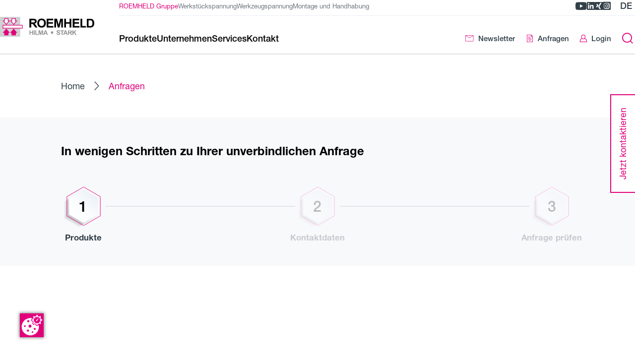

--- FILE ---
content_type: text/html; charset=UTF-8
request_url: https://www.roemheld.de/de/checkout/request/cart
body_size: 12004
content:
<!DOCTYPE html>
<html lang="de">
  <head><meta charset="UTF-8"><meta http-equiv="X-UA-Compatible" content="IE=edge"><meta name="viewport" content="width=device-width, initial-scale=1"><script
    id="cookie-manager"
    src="https://consent.gal-digital.de/public/app.js?apiKey=c9cef69d5d10ec550f236a577d2ab8f320f4f257b9bd9009&amp;domain=45874f4"
    referrerpolicy="origin"
    data-embedding-youtube="ca5fd10"
  ></script><link rel="stylesheet" href="/api/fast-fonts.css"><meta name="country" content="international" /><meta name="robots" content="index,follow" /><meta name="description" content="Elemente und Systeme zum Spannen von Werkstücken. Spanntechnik für Formen auf Pressen, Stanzen und Spritzgießmaschinen. Einrichtungen zum Handhaben von Werkstücken." /><title>Produkte zur Anfrage - Römheld</title><link href="https://www.roemheld.de/de/checkout/request/cart" rel="alternate" hreflang="x-default" /><link href="https://www.roemheld.de/de/checkout/request/cart" rel="alternate" hreflang="de" /><link href="https://www.roemheld.de/en/checkout/request/cart" rel="alternate" hreflang="en" /><link href="https://www.roemheld.de/fr/checkout/request/cart" rel="alternate" hreflang="fr" /><link href="https://www.roemheld.de/it/checkout/request/cart" rel="alternate" hreflang="it" /><link href="https://www.roemheld.de/es/checkout/request/cart" rel="alternate" hreflang="es" /><link rel="stylesheet" href="/build/293.842bb3e6.css"><link rel="stylesheet" href="/build/global.a46b671e.css"><script>
  var _paq = window._paq = window._paq || [];

    _paq.push(['trackPageView']);
  _paq.push(['enableLinkTracking']);

  (function() {
    var u = '//matomo.roemheld.de/';

    _paq.push(['setTrackerUrl', u + 'matomo.php']);
    _paq.push(['setSiteId', '1']);

    var d = document;
    var g = d.createElement('script');
    var s = d.getElementsByTagName('script')[0];

    g.async = true;
    g.src = u + 'matomo.js';
    s.parentNode.insertBefore(g, s);
  })();
</script><link rel="apple-touch-icon" sizes="120x120" href="/resources/img/favicon/apple-touch-icon.png"><link rel="icon" type="image/png" sizes="32x32" href="/resources/img/favicon/favicon-32x32.png"><link rel="icon" type="image/png" sizes="16x16" href="/resources/img/favicon/favicon-16x16.png"><link rel="manifest" href="/resources/img/favicon/site.webmanifest"><link rel="mask-icon" href="/resources/img/favicon/safari-pinned-tab.svg" color="#e2007a"><link rel="shortcut icon" href="/resources/img/favicon/favicon.ico"><meta name="msapplication-TileColor" content="#e2007a"><meta name="theme-color" content="#e2007a"></head>

  <body
    
    data-general-error="Es ist ein unerwarteter Fehler aufgetreten. Bitte lade die Seite neu oder versuche es später erneut."
  ><a href="#main" class="skip-link">Zum Seiteninhalt springen</a>

<a href="#footer" class="skip-link">Zur Fußzeile springen</a>
<header class="header">
  <div class="header__main">
    <div class="header__container"><a
  href="/de"
  class="logo"
  title="Spanntechnik"
><svg class="logo__image" xmlns="http://www.w3.org/2000/svg" viewBox="0 0 159.8 34.3">
  <title>Römheld GmbH</title>

  <style type="text/css">
    .main-st0{fill:#CFD1D2;}
    .main-st1{fill:#FFFFFF;stroke:#E2007A;stroke-width:1.0913;}
    .main-st2{fill:#FFFFFF;stroke:#E2007A;stroke-width:1.0913;stroke-miterlimit:3.8637;}
    .main-st3{fill:#E2007A;stroke:#E2007A;stroke-width:1.0913;stroke-miterlimit:3.8637;}
    .main-st4{fill:#929395;}
  </style>

  <g class="icon">
    <polygon class="main-st0" points="0,0 34.3,0 34.3,34.3 0,34.3 0,0"/>
    <path class="main-st1" d="M5,19.6h33c0-1.7,0-3.5,0-5.1H5C5,16.2,5,18,5,19.6L5,19.6z"/>
    <polygon class="main-st2" points="13.8,7 13.8,2.9 7.5,2.9 7.5,7 5.7,7 10.7,13 15.7,7 13.8,7"/>
    <polygon class="main-st2" points="26.3,7 26.3,2.9 20.1,2.9 20.1,7 18.2,7 23.2,13 28.2,7 26.3,7"/>
    <polygon class="main-st3" points="20.1,27.2 20.1,31.3 26.4,31.3 26.4,27.2 28.2,27.2 23.2,21.2 18.2,27.2 20.1,27.2"/>
    <polygon class="main-st3" points="7.6,27.2 7.6,31.3 13.8,31.3 13.8,27.2 15.7,27.2 10.7,21.2 5.7,27.2 7.6,27.2"/>
  </g>

  <g class="text">
    <path d="M52.9,5.9h2.4c2,0,2.4,0,3,0.3c0.6,0.3,0.8,0.9,0.8,1.5c0,0.4-0.1,1.4-1.2,1.8c-0.5,0.2-1.8,0.2-2.7,0.2h-2.3V5.9 L52.9,5.9z M49.9,18.4h3v-6.3h0.6c2,0,2.2,0.3,4.1,3l2.2,3.3h3.6l-1.8-2.9c-1.5-2.4-2.1-3-3.4-3.7v0c0.6-0.1,1.2-0.2,1.7-0.5 c1.5-0.6,2.3-2.1,2.3-3.7c0-1.5-0.7-3.2-2.5-3.9c-0.5-0.1-1.2-0.4-3.5-0.4h-6.4V18.4L49.9,18.4z"/>
    <path d="M66.3,10.8c0-2.2,0.7-5.2,4.2-5.2c3.7,0,4.1,3.4,4.1,5.1c0,4.4-2.5,5.2-4.1,5.2c-1.8,0-2.9-1-3.4-1.9 C66.7,13.5,66.3,12.6,66.3,10.8L66.3,10.8z M63.2,10.9c0,3.5,1.7,7.7,7.3,7.7c5.3,0,7.3-3.8,7.3-7.8c0-4.4-2.4-7.8-7.3-7.8 C65.8,3.1,63.2,6.1,63.2,10.9L63.2,10.9z"/>
    <path d="M151.6,5.9c2.9,0,5.1,0,5.1,5c0,4.8-1.9,5-4.2,5h-2.3v-10H151.6L151.6,5.9z M147.2,3.3v15.1h5.7c1,0,3.5,0,5-1.7 c1.9-2.1,1.9-4.8,1.9-5.7c0-2.9-0.8-4.3-1.3-5.1c-1.6-2.5-4.1-2.5-5.8-2.5H147.2L147.2,3.3z"/>
    <polygon points="92.1,3.3 96.7,3.3 99.4,13.6 99.4,13.6 102.1,3.3 106.7,3.3 106.7,18.4 103.9,18.4 103.9,6.5 103.8,6.5 100.9,18.4 98,18.4 95,6.5 95,6.5 95,18.4 92.1,18.4 92.1,3.3"/>
    <polygon points="108.9,3.3 111.9,3.3 111.9,9.2 117.9,9.2 117.9,3.3 120.9,3.3 120.9,18.4 117.9,18.4 117.9,11.8 111.9,11.8 111.9,18.4 108.9,18.4 108.9,3.3"/>
    <polygon points="123.3,3.3 134.4,3.3 134.4,5.9 126.3,5.9 126.3,9.2 133.9,9.2 133.9,11.8 126.3,11.8 126.3,15.8 134.7,15.8 134.7,18.4 123.3,18.4 123.3,3.3"/>
    <polygon points="145.8,15.8 139.5,15.8 139.5,3.3 136.5,3.3 136.5,18.4 145.8,18.4 145.8,15.8"/>
    <polygon points="79.1,3.3 90.3,3.3 90.3,5.9 82.1,5.9 82.1,9.2 89.7,9.2 89.7,11.8 82.1,11.8 82.1,15.8 90.5,15.8 90.5,18.4 79.1,18.4 79.1,3.3"/>
    <polygon class="main-st4" points="50,23.3 51.5,23.3 51.5,26.3 54.6,26.3 54.6,23.3 56.2,23.3 56.2,31.1 54.6,31.1 54.6,27.7 51.5,27.7 51.5,31.1 50,31.1 50,23.3"/>
    <polygon class="main-st4" points="57.3,23.3 58.8,23.3 58.8,31.1 57.3,31.1 57.3,23.3"/>
    <polygon class="main-st4" points="65.4,23.3 67.8,23.3 69.2,28.6 69.2,28.6 70.6,23.3 72.9,23.3 72.9,31.1 71.5,31.1 71.5,24.9 71.4,24.9 69.9,31.1 68.4,31.1 66.9,24.9 66.9,24.9 66.9,31.1 65.4,31.1 65.4,23.3"/>
    <path class="main-st4" d="M76,28l1.1-2.9l1.1,2.9H76L76,28z M81.1,31.1l-3.1-7.8h-1.7l-3,7.8h1.7l0.6-1.8h3.1l0.7,1.8H81.1L81.1,31.1z"/>
    <polygon class="main-st4" points="64.7,29.7 61.5,29.7 61.5,23.3 59.9,23.3 59.9,31.1 64.7,31.1 64.7,29.7"/>
    <path class="main-st4" d="M97.2,28.4c0.1,0.4,0.3,1.5,1.7,1.5c1.1,0,1.5-0.6,1.5-1.1c0-0.7-0.5-0.8-2-1.1C97.7,27.5,96,27,96,25.3 c0-0.8,0.6-2.2,2.8-2.2c1.5,0,2.9,0.6,3,2.4l-1.6,0.1c-0.1-0.4-0.2-1.1-1.4-1.1c-0.5,0-1.3,0.1-1.3,0.8c0,0.5,0.5,0.7,1.7,1 c1.2,0.3,2.8,0.7,2.8,2.6c0,0.9-0.6,1.7-1.3,2c-0.7,0.3-1.5,0.3-1.8,0.3c-0.8,0-2.9-0.1-3.2-2.7L97.2,28.4L97.2,28.4z"/>
    <polygon class="main-st4" points="104.5,24.6 102.2,24.6 102.2,23.3 108.4,23.3 108.4,24.6 106.1,24.6 106.1,31.1 104.5,31.1 104.5,24.6"/>
    <path class="main-st4" d="M109.9,28l1.1-2.9l1.1,2.9H109.9L109.9,28z M115,31.1l-3.1-7.8h-1.7l-3,7.8h1.7l0.6-1.8h3.1l0.7,1.8H115 L115,31.1z"/>
    <path class="main-st4" d="M117,24.6h1.2c1.1,0,1.2,0,1.5,0.2c0.3,0.2,0.4,0.5,0.4,0.8c0,0.2-0.1,0.7-0.6,0.9c-0.3,0.1-0.9,0.1-1.4,0.1 H117V24.6L117,24.6z M115.4,31.1h1.6v-3.2h0.3c1.1,0,1.2,0.2,2.1,1.6l1.1,1.7h1.9l-0.9-1.5c-0.8-1.2-1.1-1.5-1.7-1.9v0 c0.3,0,0.6-0.1,0.9-0.2c0.8-0.3,1.2-1.1,1.2-1.9c0-0.8-0.4-1.6-1.3-2c-0.2-0.1-0.6-0.2-1.8-0.2h-3.3V31.1L115.4,31.1z"/>
    <polygon class="main-st4" points="122.8,23.3 124.4,23.3 124.4,26.7 127.5,23.3 129.6,23.3 126.7,26.3 129.8,31.1 127.8,31.1 125.6,27.4 124.4,28.7 124.4,31.1 122.8,31.1 122.8,23.3"/>
    <polygon class="main-st4" points="90.1,29 86.4,29 86.4,25.3 90.1,25.3 90.1,29"/>
  </g>
</svg>
</a>
<div class="header__content">
        <div class="header__top"><ul class="divisions"><li class="divisions__item">
      <a
        href="/de"
        class="divisions__link divisions__link--is-active"
        aria-current="page">ROEMHELD Gruppe</a>
    </li><li class="divisions__item">
      <a
        href="https://ws.roemheld.de/de"
        class="divisions__link "
        target="_blank"
          rel="noopener noreferrer">Werkstückspannung</a>
    </li><li class="divisions__item">
      <a
        href="https://wz.roemheld.de/de"
        class="divisions__link "
        target="_blank"
          rel="noopener noreferrer">Werkzeugspannung</a>
    </li><li class="divisions__item">
      <a
        href="https://mh.roemheld.de/de"
        class="divisions__link "
        target="_blank"
          rel="noopener noreferrer">Montage und Handhabung</a>
    </li></ul>
<div class="header__meta"><ul class="header-socials"><li class="header-socials__item">
    <a
      href="https://www.youtube.com/user/RoemheldGruppe"
      title="Römheld GmbH auf YouTube"
      aria-label="Römheld GmbH auf YouTube"
      target="_blank"
      rel="noopener noreferrer"
      class="header-socials__link youtube"
    >
      <span class="icon-youtube"></span>
    </a>
  </li><li class="header-socials__item">
    <a
      href="https://www.linkedin.com/company/roemheld"
      title="Römheld GmbH auf LinkedIn"
      aria-label="Römheld GmbH auf LinkedIn"
      target="_blank"
      rel="noopener noreferrer"
      class="header-socials__link linkedin"
    >
      <span class="icon-linkedin"></span>
    </a>
  </li><li class="header-socials__item">
    <a
      href="https://www.xing.com/pages/roemheldgruppe"
      title="Römheld GmbH auf Xing"
      aria-label="Römheld GmbH auf Xing"
      target="_blank"
      rel="noopener noreferrer"
      class="header-socials__link xing"
    >
      <span class="icon-xing"></span>
    </a>
  </li><li class="header-socials__item">
    <a
      href="https://www.instagram.com/roemheld_gruppe/"
      title="Römheld GmbH auf Instagram"
      aria-label="Römheld GmbH auf Instagram"
      target="_blank"
      rel="noopener noreferrer"
      class="header-socials__link instagram"
    >
      <span class="icon-instagram"></span>
    </a>
  </li></ul>
<div class="lang-select">
    <button
      type="button"
      class="lang-select__toggle js-lang-select-toggle"
      title="Sprache wechseln"
      aria-label="Sprache wechseln"
    >de</button>

    <ul class="lang-select__list">
      <li class="lang-select__item">
        <button
          type="button"
          class="lang-select__link lang-select__link--active js-lang-select-toggle"
          title="Sprachwechsel schließen"
          aria-label="Sprachwechsel schließen"
        >de<span class="icon-chevron-down"></span>
        </button>
      </li><li class="lang-select__item">
            <a
              class="lang-select__link"
              href="https://www.roemheld.de/en/checkout/request/cart"
              title="English"
              aria-label="English"
            >en</a>
          </li><li class="lang-select__item">
            <a
              class="lang-select__link"
              href="https://www.roemheld.de/es/checkout/request/cart"
              title="Español"
              aria-label="Español"
            >es</a>
          </li><li class="lang-select__item">
            <a
              class="lang-select__link"
              href="https://www.roemheld.de/fr/checkout/request/cart"
              title="Français"
              aria-label="Français"
            >fr</a>
          </li><li class="lang-select__item">
            <a
              class="lang-select__link"
              href="https://www.roemheld.de/it/checkout/request/cart"
              title="Italiano"
              aria-label="Italiano"
            >it</a>
          </li></ul>
  </div></div>
        </div>

        <div class="header__bottom"><nav class="navigation"><div class="navigation__search"><form
    class="search-form"
    method="get"
    action="/de/suche"
  >
    <label class="sr-only" for="search-mobile-menu">Suchbegriff eingeben</label>

    <input
      type="search"
      name="q"
      id="search-mobile-menu"
      placeholder="Suchbegriff eingeben"
      class="search-form__input"
      autocomplete="off"
      value=""
    >

    <button
      type="submit"
      title="Suche abschicken"
      aria-label="Suche abschicken"
      class="search-form__submit"
    >
      <span class="search-form__submit-empty icon-search"></span>
      <span class="search-form__submit-filled icon-arrow-right"></span>
    </button>
  </form></div><ul class="navigation-divisions"><li class="navigation-divisions__item">
      <a
        href="/de"
        class="navigation-divisions__link navigation-divisions__link--is-active"
        aria-current="page">ROEMHELD Gruppe</a>
    </li><li class="navigation-divisions__item">
      <a
        href="https://ws.roemheld.de/de"
        class="navigation-divisions__link "
        target="_blank"
          rel="noopener noreferrer">Werkstückspannung</a>
    </li><li class="navigation-divisions__item">
      <a
        href="https://wz.roemheld.de/de"
        class="navigation-divisions__link "
        target="_blank"
          rel="noopener noreferrer">Werkzeugspannung</a>
    </li><li class="navigation-divisions__item">
      <a
        href="https://mh.roemheld.de/de"
        class="navigation-divisions__link "
        target="_blank"
          rel="noopener noreferrer">Montage und Handhabung</a>
    </li></ul>
<ul class="navigation__list navigation__list--1"><li class="navigation__item navigation__item--1"><button
  type="button"
  
  title="Produkte"
  class="navigation__link navigation__link--1  "
>
  <div class="navigation__link-title">Produkte<span class="navigation__link-chevron icon-chevron-right"></span></div></button>
<div class="navigation__wrapper"><ul class="navigation__list navigation__list--2"><li class="navigation__item navigation__item--go-back">
    <button
      type="button"
      class="navigation__go-back"
      title="Eine Ebene nach oben"
      aria-label="Eine Ebene nach oben"
    >
      <span class="icon-chevron-left"></span>Zurück</button>
  </li><li class="navigation__item navigation__item--is-overview navigation__item--2"><a
  
  href="/de/produkte"
  title="Produkte"
  class="navigation__link navigation__link--2 navigation__link--is-overview "
>
  <div class="navigation__link-title"><span class="navigation__link-title-desktop">Zur Übersicht</span>

      <span class="navigation__link-title-mobile">Produkte</span></div><div class="navigation__link-description">Beschreibung unserer drei Produktbereiche</div></a>
</li><li class="navigation__item navigation__item--2"><a
  
  href="https://ws.roemheld.de/de"
  title=""
  class="navigation__link navigation__link--2  "
>
  <div class="navigation__link-title">Werkstückspannung</div></a>
</li><li class="navigation__item navigation__item--2"><a
  
  href="https://wz.roemheld.de/de"
  title=""
  class="navigation__link navigation__link--2  "
>
  <div class="navigation__link-title">Werkzeugspannung</div></a>
</li><li class="navigation__item navigation__item--2"><a
  
  href="https://mh.roemheld.de/de"
  title=""
  class="navigation__link navigation__link--2  "
>
  <div class="navigation__link-title">Montage und Handhabung</div></a>
</li><li class="navigation__item navigation__item--2"><a
  
  href="/de/produkte/anwendungen"
  title="Anwendungen"
  class="navigation__link navigation__link--2  "
>
  <div class="navigation__link-title">Anwendungen</div><div class="navigation__link-description">Ausgewählte ausführliche Anwenderreports</div></a>
</li><li class="navigation__item navigation__item--2"><button
  type="button"
  
  title="Branchen"
  class="navigation__link navigation__link--2  "
>
  <div class="navigation__link-title">Branchen<span class="navigation__link-chevron icon-chevron-right"></span></div><div class="navigation__link-description">Anwendungen und eingesetzte Produkte in einzelnen Branchen</div></button>
<ul class="navigation__list navigation__list--3"><li class="navigation__item navigation__item--go-back">
    <button
      type="button"
      class="navigation__go-back"
      title="Eine Ebene nach oben"
      aria-label="Eine Ebene nach oben"
    >
      <span class="icon-chevron-left"></span>Zurück</button>
  </li><li class="navigation__item navigation__item--is-overview navigation__item--3"><a
  
  href="/de/produkte/branchen"
  title="Branchen"
  class="navigation__link navigation__link--3 navigation__link--is-overview "
>
  <div class="navigation__link-title"><span class="navigation__link-title-desktop">Zur Übersicht</span>

      <span class="navigation__link-title-mobile">Branchen</span></div></a>
</li><li class="navigation__item navigation__item--3"><a
  
  href="/de/produkte/branchen/werkzeugmaschinen"
  title="Werkzeugmaschinen"
  class="navigation__link navigation__link--3  "
>
  <div class="navigation__link-title">Werkzeugmaschinen</div></a>
</li><li class="navigation__item navigation__item--3"><a
  
  href="/de/produkte/branchen/vorrichtungsbau"
  title=""
  class="navigation__link navigation__link--3  "
>
  <div class="navigation__link-title">Vorrichtungsbau</div></a>
</li><li class="navigation__item navigation__item--3"><a
  
  href="/de/produkte/branchen/automobil"
  title="Automobil"
  class="navigation__link navigation__link--3  "
>
  <div class="navigation__link-title">Automobil</div></a>
</li><li class="navigation__item navigation__item--3"><a
  
  href="/de/produkte/branchen/luftfahrt"
  title="Luftfahrt"
  class="navigation__link navigation__link--3  "
>
  <div class="navigation__link-title">Luftfahrt</div></a>
</li><li class="navigation__item navigation__item--3"><a
  
  href="/de/produkte/branchen/maschinen-und-anlagenbau"
  title="Maschinen- und Anlagenbau"
  class="navigation__link navigation__link--3  "
>
  <div class="navigation__link-title">Maschinen- und Anlagenbau</div></a>
</li><li class="navigation__item navigation__item--3"><a
  
  href="/de/produkte/branchen/pressen"
  title="Pressen"
  class="navigation__link navigation__link--3  "
>
  <div class="navigation__link-title">Pressen</div></a>
</li><li class="navigation__item navigation__item--3"><a
  
  href="/de/produkte/branchen/werkzeug-und-formenbau"
  title="Werkzeug- und Formenbau"
  class="navigation__link navigation__link--3  "
>
  <div class="navigation__link-title">Werkzeug- und Formenbau</div></a>
</li><li class="navigation__item navigation__item--3"><a
  
  href="/de/produkte/branchen/spritzgiess-und-gummimaschinen"
  title="Spritzgieß- und Gummimaschinen"
  class="navigation__link navigation__link--3  "
>
  <div class="navigation__link-title">Spritzgieß- und Gummimaschinen</div></a>
</li><li class="navigation__item navigation__item--3"><a
  
  href="/de/produkte/branchen/robotik-automation"
  title="Robotik &amp; Automation"
  class="navigation__link navigation__link--3  "
>
  <div class="navigation__link-title">Robotik &amp; Automation</div></a>
</li><li class="navigation__item navigation__item--3"><a
  
  href="/de/produkte/branchen/agrartechnik"
  title="Agrartechnik"
  class="navigation__link navigation__link--3  "
>
  <div class="navigation__link-title">Agrartechnik</div></a>
</li><li class="navigation__item navigation__item--3"><a
  
  href="/de/produkte/branchen/energie-umwelt"
  title="Energie &amp; Umwelt"
  class="navigation__link navigation__link--3  "
>
  <div class="navigation__link-title">Energie &amp; Umwelt</div></a>
</li><li class="navigation__item navigation__item--3"><a
  
  href="/de/produkte/branchen/medizintechnik"
  title="Medizintechnik"
  class="navigation__link navigation__link--3  "
>
  <div class="navigation__link-title">Medizintechnik</div></a>
</li></ul>
</li></ul>
</div></li><li class="navigation__item navigation__item--1"><button
  type="button"
  
  title="Unternehmen"
  class="navigation__link navigation__link--1  "
>
  <div class="navigation__link-title">Unternehmen<span class="navigation__link-chevron icon-chevron-right"></span></div></button>
<div class="navigation__wrapper"><ul class="navigation__list navigation__list--2"><li class="navigation__item navigation__item--go-back">
    <button
      type="button"
      class="navigation__go-back"
      title="Eine Ebene nach oben"
      aria-label="Eine Ebene nach oben"
    >
      <span class="icon-chevron-left"></span>Zurück</button>
  </li><li class="navigation__item navigation__item--is-overview navigation__item--2"><a
  
  href="/de/unternehmen"
  title="Unternehmen"
  class="navigation__link navigation__link--2 navigation__link--is-overview "
>
  <div class="navigation__link-title"><span class="navigation__link-title-desktop">Zur Übersicht</span>

      <span class="navigation__link-title-mobile">Unternehmen</span></div><div class="navigation__link-description">Zahlen, News, grundlegende Werte und Geschichte</div></a>
</li><li class="navigation__item navigation__item--2"><a
  
  href="/de/unternehmen/ueber-roemheld"
  title="Über ROEMHELD"
  class="navigation__link navigation__link--2  "
>
  <div class="navigation__link-title">Über ROEMHELD</div><div class="navigation__link-description">Unternehmen der ROEMHELD Gruppe, Inhaber und Geschäftsführer</div></a>
</li><li class="navigation__item navigation__item--2"><button
  type="button"
  
  title="Karriere"
  class="navigation__link navigation__link--2  "
>
  <div class="navigation__link-title">Karriere<span class="navigation__link-chevron icon-chevron-right"></span></div><div class="navigation__link-description">Stellenangebote, Ausbildung und Informationen für Bewerber</div></button>
<ul class="navigation__list navigation__list--3"><li class="navigation__item navigation__item--go-back">
    <button
      type="button"
      class="navigation__go-back"
      title="Eine Ebene nach oben"
      aria-label="Eine Ebene nach oben"
    >
      <span class="icon-chevron-left"></span>Zurück</button>
  </li><li class="navigation__item navigation__item--is-overview navigation__item--3"><a
  
  href="/de/unternehmen/karriere"
  title="Karriere"
  class="navigation__link navigation__link--3 navigation__link--is-overview "
>
  <div class="navigation__link-title"><span class="navigation__link-title-desktop">Zur Übersicht</span>

      <span class="navigation__link-title-mobile">Karriere</span></div></a>
</li><li class="navigation__item navigation__item--3"><a
  
  href="/de/unternehmen/karriere/stellenangebote"
  title="Stellenangebote"
  class="navigation__link navigation__link--3  "
>
  <div class="navigation__link-title">Stellenangebote</div></a>
</li><li class="navigation__item navigation__item--3"><a
  
  href="/de/unternehmen/karriere/angebot-als-arbeitgeber"
  title="Angebot als Arbeitgeber"
  class="navigation__link navigation__link--3  "
>
  <div class="navigation__link-title">Angebot als Arbeitgeber</div></a>
</li><li class="navigation__item navigation__item--3"><a
  
  href="/berufsausbildung"
  title="Berufsausbildung"
  class="navigation__link navigation__link--3  "
>
  <div class="navigation__link-title">Berufsausbildung</div></a>
</li></ul>
</li><li class="navigation__item navigation__item--2"><button
  type="button"
  
  title="Messen"
  class="navigation__link navigation__link--2  "
>
  <div class="navigation__link-title">Messen<span class="navigation__link-chevron icon-chevron-right"></span></div><div class="navigation__link-description">Messen und Veranstaltungen im Überblick</div></button>
<ul class="navigation__list navigation__list--3"><li class="navigation__item navigation__item--go-back">
    <button
      type="button"
      class="navigation__go-back"
      title="Eine Ebene nach oben"
      aria-label="Eine Ebene nach oben"
    >
      <span class="icon-chevron-left"></span>Zurück</button>
  </li><li class="navigation__item navigation__item--is-overview navigation__item--3"><a
  
  href="/de/unternehmen/messen"
  title="Messen"
  class="navigation__link navigation__link--3 navigation__link--is-overview "
>
  <div class="navigation__link-title"><span class="navigation__link-title-desktop">Zur Übersicht</span>

      <span class="navigation__link-title-mobile">Messen</span></div></a>
</li><li class="navigation__item navigation__item--3"><a
  
  href="/de/unternehmen/messen/messen-archiv"
  title=""
  class="navigation__link navigation__link--3  "
>
  <div class="navigation__link-title">Messen-Archiv</div></a>
</li></ul>
</li><li class="navigation__item navigation__item--2"><a
  
  href="/de/unternehmen/qualitaet"
  title="Qualität"
  class="navigation__link navigation__link--2  "
>
  <div class="navigation__link-title">Qualität</div></a>
</li><li class="navigation__item navigation__item--2"><button
  type="button"
  
  title="Compliance"
  class="navigation__link navigation__link--2  "
>
  <div class="navigation__link-title">Compliance<span class="navigation__link-chevron icon-chevron-right"></span></div><div class="navigation__link-description">Unsere Regeln und Werte</div></button>
<ul class="navigation__list navigation__list--3"><li class="navigation__item navigation__item--go-back">
    <button
      type="button"
      class="navigation__go-back"
      title="Eine Ebene nach oben"
      aria-label="Eine Ebene nach oben"
    >
      <span class="icon-chevron-left"></span>Zurück</button>
  </li><li class="navigation__item navigation__item--is-overview navigation__item--3"><a
  
  href="/de/unternehmen/compliance"
  title="Compliance"
  class="navigation__link navigation__link--3 navigation__link--is-overview "
>
  <div class="navigation__link-title"><span class="navigation__link-title-desktop">Zur Übersicht</span>

      <span class="navigation__link-title-mobile">Compliance</span></div></a>
</li><li class="navigation__item navigation__item--3"><a
  
  href="/de/unternehmen/compliance/selbstverpflichtung"
  title=""
  class="navigation__link navigation__link--3  "
>
  <div class="navigation__link-title">Selbstverpflichtung</div></a>
</li><li class="navigation__item navigation__item--3"><a
  
  href="/de/unternehmen/compliance/leitsaetze"
  title=""
  class="navigation__link navigation__link--3  "
>
  <div class="navigation__link-title">Leitsätze</div></a>
</li><li class="navigation__item navigation__item--3"><a
  
  href="/de/unternehmen/compliance/verhaltenskodex-lieferanten"
  title=""
  class="navigation__link navigation__link--3  "
>
  <div class="navigation__link-title">Verhaltenskodex-Lieferanten</div></a>
</li></ul>
</li><li class="navigation__item navigation__item--2"><a
  
  href="/de/unternehmen/nachhaltigkeit-umweltschutz"
  title="Nachhaltigkeit &amp; Umweltschutz"
  class="navigation__link navigation__link--2  "
>
  <div class="navigation__link-title">Nachhaltigkeit &amp; Umweltschutz</div></a>
</li><li class="navigation__item navigation__item--2"><a
  
  href="/de/unternehmen/soziales-engagement"
  title="Soziales Engagement"
  class="navigation__link navigation__link--2  "
>
  <div class="navigation__link-title">Soziales Engagement</div></a>
</li><li class="navigation__item navigation__item--2"><a
  
  href="/de/unternehmen/geschichte"
  title="Geschichte"
  class="navigation__link navigation__link--2  "
>
  <div class="navigation__link-title">Geschichte</div><div class="navigation__link-description">Meilensteine von 1707 bis heute</div></a>
</li><li class="navigation__item navigation__item--2"><a
  
  href="/de/unternehmen/partner-projekte"
  title="Partner &amp; Projekte"
  class="navigation__link navigation__link--2  "
>
  <div class="navigation__link-title">Partner &amp; Projekte</div><div class="navigation__link-description">in der Forschung und Entwicklung</div></a>
</li><li class="navigation__item navigation__item--2"><button
  type="button"
  
  title="Presse"
  class="navigation__link navigation__link--2  "
>
  <div class="navigation__link-title">Presse<span class="navigation__link-chevron icon-chevron-right"></span></div><div class="navigation__link-description">Presseinformationen, Bildmaterial, Ansprechpartner</div></button>
<ul class="navigation__list navigation__list--3"><li class="navigation__item navigation__item--go-back">
    <button
      type="button"
      class="navigation__go-back"
      title="Eine Ebene nach oben"
      aria-label="Eine Ebene nach oben"
    >
      <span class="icon-chevron-left"></span>Zurück</button>
  </li><li class="navigation__item navigation__item--is-overview navigation__item--3"><a
  
  href="/de/unternehmen/presse"
  title="Presse"
  class="navigation__link navigation__link--3 navigation__link--is-overview "
>
  <div class="navigation__link-title"><span class="navigation__link-title-desktop">Zur Übersicht</span>

      <span class="navigation__link-title-mobile">Presse</span></div></a>
</li><li class="navigation__item navigation__item--3"><a
  
  href="/de/unternehmen/presse/presseinformationen"
  title="Presseinformationen"
  class="navigation__link navigation__link--3  "
>
  <div class="navigation__link-title">Presseinformationen</div></a>
</li><li class="navigation__item navigation__item--3"><a
  
  href="/de/unternehmen/presse/mediathek"
  title=""
  class="navigation__link navigation__link--3  "
>
  <div class="navigation__link-title">Mediathek</div></a>
</li><li class="navigation__item navigation__item--3"><a
  
  href="/de/unternehmen/presse/pressekontakt"
  title=""
  class="navigation__link navigation__link--3  "
>
  <div class="navigation__link-title">Pressekontakt</div></a>
</li><li class="navigation__item navigation__item--3"><a
  
  href="/de/unternehmen/presse/veranstaltungen-termine"
  title=""
  class="navigation__link navigation__link--3  "
>
  <div class="navigation__link-title">Veranstaltungen &amp; Termine</div></a>
</li><li class="navigation__item navigation__item--3"><a
  
  href="/de/unternehmen/presse/news-beitraege"
  title="News-Beiträge"
  class="navigation__link navigation__link--3  "
>
  <div class="navigation__link-title">News-Beiträge</div></a>
</li></ul>
</li></ul>
</div></li><li class="navigation__item navigation__item--1"><button
  type="button"
  
  title="Services"
  class="navigation__link navigation__link--1  "
>
  <div class="navigation__link-title">Services<span class="navigation__link-chevron icon-chevron-right"></span></div></button>
<div class="navigation__wrapper"><ul class="navigation__list navigation__list--2"><li class="navigation__item navigation__item--go-back">
    <button
      type="button"
      class="navigation__go-back"
      title="Eine Ebene nach oben"
      aria-label="Eine Ebene nach oben"
    >
      <span class="icon-chevron-left"></span>Zurück</button>
  </li><li class="navigation__item navigation__item--is-overview navigation__item--2"><a
  
  href="/de/services"
  title="Services"
  class="navigation__link navigation__link--2 navigation__link--is-overview "
>
  <div class="navigation__link-title"><span class="navigation__link-title-desktop">Zur Übersicht</span>

      <span class="navigation__link-title-mobile">Services</span></div></a>
</li><li class="navigation__item navigation__item--2"><button
  type="button"
  
  title="Serviceleistungen"
  class="navigation__link navigation__link--2  "
>
  <div class="navigation__link-title">Serviceleistungen<span class="navigation__link-chevron icon-chevron-right"></span></div><div class="navigation__link-description">Kundendienstleistungen und mehr</div></button>
<ul class="navigation__list navigation__list--3"><li class="navigation__item navigation__item--go-back">
    <button
      type="button"
      class="navigation__go-back"
      title="Eine Ebene nach oben"
      aria-label="Eine Ebene nach oben"
    >
      <span class="icon-chevron-left"></span>Zurück</button>
  </li><li class="navigation__item navigation__item--is-overview navigation__item--3"><a
  
  href="/de/services/serviceleistungen"
  title="Serviceleistungen"
  class="navigation__link navigation__link--3 navigation__link--is-overview "
>
  <div class="navigation__link-title"><span class="navigation__link-title-desktop">Zur Übersicht</span>

      <span class="navigation__link-title-mobile">Serviceleistungen</span></div></a>
</li><li class="navigation__item navigation__item--3"><a
  
  href="/de/services/serviceleistungen/FE-Simulationen"
  title=""
  class="navigation__link navigation__link--3  "
>
  <div class="navigation__link-title">FE-Simulationen</div></a>
</li><li class="navigation__item navigation__item--3"><a
  
  href="/de/services/serviceleistungen/remote-service"
  title="Remote Service"
  class="navigation__link navigation__link--3  "
>
  <div class="navigation__link-title">Remote Service</div></a>
</li><li class="navigation__item navigation__item--3"><a
  
  href="/de/services/serviceleistungen/roemheld-care"
  title="ROEMHELD Care"
  class="navigation__link navigation__link--3  "
>
  <div class="navigation__link-title">ROEMHELD Care</div></a>
</li><li class="navigation__item navigation__item--3"><a
  
  href="/de/services/serviceleistungen/wartung-kundendienst"
  title="Wartung &amp; Kundendienst"
  class="navigation__link navigation__link--3  "
>
  <div class="navigation__link-title">Wartung &amp; Kundendienst</div></a>
</li><li class="navigation__item navigation__item--3"><a
  
  href="/de/services/serviceleistungen/hydraulische-montagen"
  title="Hydraulische Montagen"
  class="navigation__link navigation__link--3  "
>
  <div class="navigation__link-title">Hydraulische Montagen</div></a>
</li><li class="navigation__item navigation__item--3"><a
  
  href="/de/services/serviceleistungen/leihaggregate-service"
  title="Leihaggregate-Service"
  class="navigation__link navigation__link--3  "
>
  <div class="navigation__link-title">Leihaggregate-Service</div></a>
</li><li class="navigation__item navigation__item--3"><a
  
  href="/de/services/serviceleistungen/reparaturservice"
  title=" Reparaturservice"
  class="navigation__link navigation__link--3  "
>
  <div class="navigation__link-title"> Reparaturservice</div></a>
</li><li class="navigation__item navigation__item--3"><a
  
  href="/de/services/serviceleistungen/installation-von-magnet-spannsystemen"
  title="Installation von Magnet-Spannsystemen"
  class="navigation__link navigation__link--3  "
>
  <div class="navigation__link-title">Installation von Magnet-Spannsystemen</div></a>
</li><li class="navigation__item navigation__item--3"><a
  
  href="/de/services/serviceleistungen/ruecksendebegleitschein"
  title="Rücksendebegleitschein"
  class="navigation__link navigation__link--3  "
>
  <div class="navigation__link-title">Rücksendebegleitschein</div></a>
</li><li class="navigation__item navigation__item--3"><a
  
  href="/de/services/serviceleistungen/ruecksendung%20anmelden"
  title="Rücksendung anmelden"
  class="navigation__link navigation__link--3  "
>
  <div class="navigation__link-title">Rücksendung anmelden</div></a>
</li></ul>
</li><li class="navigation__item navigation__item--2"><button
  type="button"
  
  title="Weiterbildung"
  class="navigation__link navigation__link--2  "
>
  <div class="navigation__link-title">Weiterbildung<span class="navigation__link-chevron icon-chevron-right"></span></div><div class="navigation__link-description">Unsere Seminare und Webinare</div></button>
<ul class="navigation__list navigation__list--3"><li class="navigation__item navigation__item--go-back">
    <button
      type="button"
      class="navigation__go-back"
      title="Eine Ebene nach oben"
      aria-label="Eine Ebene nach oben"
    >
      <span class="icon-chevron-left"></span>Zurück</button>
  </li><li class="navigation__item navigation__item--is-overview navigation__item--3"><a
  
  href="/de/services/weiterbildung"
  title="Weiterbildung"
  class="navigation__link navigation__link--3 navigation__link--is-overview "
>
  <div class="navigation__link-title"><span class="navigation__link-title-desktop">Zur Übersicht</span>

      <span class="navigation__link-title-mobile">Weiterbildung</span></div></a>
</li><li class="navigation__item navigation__item--3"><a
  
  href="/seminaranmeldung"
  title="Anmeldeformular Seminare"
  class="navigation__link navigation__link--3  "
>
  <div class="navigation__link-title">Anmeldeformular Seminare</div></a>
</li><li class="navigation__item navigation__item--3"><a
  
  href="/webinaranmeldung"
  title="Anmeldeformular Webinare"
  class="navigation__link navigation__link--3  "
>
  <div class="navigation__link-title">Anmeldeformular Webinare</div></a>
</li><li class="navigation__item navigation__item--3"><a
  
  href="/de/services/weiterbildung/aufzeichnungen-webinare"
  title="Aufzeichnungen Webinare"
  class="navigation__link navigation__link--3  "
>
  <div class="navigation__link-title">Aufzeichnungen Webinare</div></a>
</li></ul>
</li><li class="navigation__item navigation__item--2"><a
  
  href="/de/services/downloads"
  title="Downloads"
  class="navigation__link navigation__link--2  "
>
  <div class="navigation__link-title">Downloads</div><div class="navigation__link-description">Download von CAD-Dateien, Katalogblättern und mehr</div></a>
</li></ul>
</div></li><li class="navigation__item navigation__item--1"><a
  
  href="/de/kontakt"
  title="Kontakt"
  class="navigation__link navigation__link--1  "
>
  <div class="navigation__link-title">Kontakt</div></a>
</li></ul><ul class="navigation__user">
  <li class="navigation__user-item"><a
        href="/de/account/login"
        class="navigation__user-link ripple"
      >
        <span class="icon-person"></span>Login</a></li>

  <li class="navigation__user-item">
    <a
      href="/de/checkout/request/cart"
      class="navigation__user-link ripple"
    >
      <span class="icon-request"></span>Anfragen</a>
  </li><li class="navigation__user-item">
      <a
        href="/de/newsletter"
        class="navigation__user-link ripple"
      ><svg class="" viewBox="0 0 18 14" fill="currentColor" xmlns="http://www.w3.org/2000/svg">
  <path d="M1.5 13.4C1.06667 13.4 0.708333 13.2583 0.425 12.975C0.141667 12.6917 0 12.3333 0 11.9V1.5C0 1.06667 0.141667 0.708333 0.425 0.425C0.708333 0.141667 1.06667 0 1.5 0H15.9C16.3333 0 16.6917 0.141667 16.975 0.425C17.2583 0.708333 17.4 1.06667 17.4 1.5V11.9C17.4 12.3333 17.2583 12.6917 16.975 12.975C16.6917 13.2583 16.3333 13.4 15.9 13.4H1.5ZM8.7 6.55L0.7 1.25V11.9C0.7 12.1333 0.775 12.325 0.925 12.475C1.075 12.625 1.26667 12.7 1.5 12.7H15.9C16.1333 12.7 16.325 12.625 16.475 12.475C16.625 12.325 16.7 12.1333 16.7 11.9V1.25L8.7 6.55ZM8.7 5.7L16.3 0.7H1.1L8.7 5.7ZM0.7 1.25V0.7V11.9C0.7 12.1333 0.775 12.325 0.925 12.475C1.075 12.625 1.26667 12.7 1.5 12.7H0.7V1.25Z"/>
</svg>
Newsletter</a>
    </li></ul>
<div class="navigation__bottom"><ul class="navigation__languages"><li class="navigation__languages-item">
          <a
            href="https://www.roemheld.de/de/checkout/request/cart"
            class="navigation__languages-link"
            title="Deutsch"
          >de</a>
        </li><li class="navigation__languages-item">
          <a
            href="https://www.roemheld.de/en/checkout/request/cart"
            class="navigation__languages-link"
            title="English"
          >en</a>
        </li><li class="navigation__languages-item">
          <a
            href="https://www.roemheld.de/es/checkout/request/cart"
            class="navigation__languages-link"
            title="Español"
          >es</a>
        </li><li class="navigation__languages-item">
          <a
            href="https://www.roemheld.de/fr/checkout/request/cart"
            class="navigation__languages-link"
            title="Français"
          >fr</a>
        </li><li class="navigation__languages-item">
          <a
            href="https://www.roemheld.de/it/checkout/request/cart"
            class="navigation__languages-link"
            title="Italiano"
          >it</a>
        </li></ul><div class="navigation__socials"><div class="socials">
  <div class="socials__text">Folgen Sie uns!</div>

  <ul class="socials__list"><li class="socials__item">
    <a
      href="https://www.youtube.com/user/RoemheldGruppe"
      title="Römheld GmbH auf YouTube"
      aria-label="Römheld GmbH auf YouTube"
      target="_blank"
      rel="noopener noreferrer"
      class="socials__link socials__link--youtube"
    >
      <span class="icon-youtube"></span>
    </a>
  </li><li class="socials__item">
    <a
      href="https://www.linkedin.com/company/roemheld"
      title="Römheld GmbH auf LinkedIn"
      aria-label="Römheld GmbH auf LinkedIn"
      target="_blank"
      rel="noopener noreferrer"
      class="socials__link socials__link--linkedin"
    >
      <span class="icon-linkedin"></span>
    </a>
  </li><li class="socials__item">
    <a
      href="https://www.xing.com/pages/roemheldgruppe"
      title="Römheld GmbH auf Xing"
      aria-label="Römheld GmbH auf Xing"
      target="_blank"
      rel="noopener noreferrer"
      class="socials__link socials__link--xing"
    >
      <span class="icon-xing"></span>
    </a>
  </li><li class="socials__item">
    <a
      href="https://www.instagram.com/roemheld_gruppe/"
      title="Römheld GmbH auf Instagram"
      aria-label="Römheld GmbH auf Instagram"
      target="_blank"
      rel="noopener noreferrer"
      class="socials__link socials__link--instagram"
    >
      <span class="icon-instagram"></span>
    </a>
  </li></ul>
</div>
</div>
</div>
</nav>
<div class="header__actions"><ul class="header__user"><li class="header__user-item">
      <a
        href="/de/newsletter"
        class="header__user-link"
      ><svg class="" viewBox="0 0 18 14" fill="currentColor" xmlns="http://www.w3.org/2000/svg">
  <path d="M1.5 13.4C1.06667 13.4 0.708333 13.2583 0.425 12.975C0.141667 12.6917 0 12.3333 0 11.9V1.5C0 1.06667 0.141667 0.708333 0.425 0.425C0.708333 0.141667 1.06667 0 1.5 0H15.9C16.3333 0 16.6917 0.141667 16.975 0.425C17.2583 0.708333 17.4 1.06667 17.4 1.5V11.9C17.4 12.3333 17.2583 12.6917 16.975 12.975C16.6917 13.2583 16.3333 13.4 15.9 13.4H1.5ZM8.7 6.55L0.7 1.25V11.9C0.7 12.1333 0.775 12.325 0.925 12.475C1.075 12.625 1.26667 12.7 1.5 12.7H15.9C16.1333 12.7 16.325 12.625 16.475 12.475C16.625 12.325 16.7 12.1333 16.7 11.9V1.25L8.7 6.55ZM8.7 5.7L16.3 0.7H1.1L8.7 5.7ZM0.7 1.25V0.7V11.9C0.7 12.1333 0.775 12.325 0.925 12.475C1.075 12.625 1.26667 12.7 1.5 12.7H0.7V1.25Z"/>
</svg>
<span class="header__user-link-span">Newsletter</span>
      </a>
    </li><li class="header__user-item">
    <button
      type="button"
      class="popup-toggle popup-toggle--request header__user-link"
      data-popup-target="requests"
    >
      <span class="icon-request"></span>

      <span class="header__user-link-span">Anfragen</span>
    </button>

    <div id="requests" class="popup popup--medium-width" data-loading="Lädt…"><div class="popup__top">
  <div class="headline-small">Meine Anfragen (0)</div>
</div>

<div class="popup__content">Sie haben aktuell keine Produkte zu Ihrer Anfrage hinzugefügt.</div>

<div class="popup__bottom">
  <a
    href="/de/checkout/request/cart"
    class="button ripple"
    title="Alle Anfragen"
  >Alle Anfragen</a>
</div>
</div>
  </li>

  <li class="header__user-item"><button
        type="button"
        class="header__user-link show-login-modal"
        data-tracking-source="header"
      ><span class="icon-person"></span>

        <span class="header__user-link-span">Login</span>
      </button></li>
</ul>
<button
  type="button"
  class="header__search search-toggle-dynamic"
  title="Suche öffnen/schließen"
  aria-label="Suche öffnen/schließen"
>
  <span class="icon-search"></span>
</button>
<button
  class="hamburger"
  type="button"
  title="Menü öffnen / schließen"
  aria-label="Menü öffnen / schließen"
>
  <span class="hamburger__line hamburger__line--1"></span>
  <span class="hamburger__line hamburger__line--2"></span>
  <span class="hamburger__line hamburger__line--3"></span>
</button>
</div>
        </div>
      </div>
    </div>
  </div><div class="header__dynamic-search header__popup"><div class="header__popup-inner dynamic-search" data-url="/de/api/search/preview">
  <div class="dynamic-search__container container">
    <div class="dynamic-search__headline headline-big">Suche</div>

    <div class="dynamic-search__search">
      <label
        for="quicksearch-input"
        class="dynamic-search__search-label"
      >Bitte Suchbegriff eingeben</label>

      <input
        type="text"
        class="dynamic-search__search-input"
        name="quicksearch-input"
        placeholder="Suchbegriff, Artikelnummer eingeben"
        title="Suchbegriff, Artikelnummer eingeben"
      >
    </div>

    <div class="dynamic-search__loading"><div class="spinner" role="status">
  <span class="sr-only">Lädt…</span>
</div>
</div>

    <div class="dynamic-search__results"></div><div class="dynamic-search__actions">
        <a
          href="/de/suche"
          data-url="/de/suche"
          class="button ripple dynamic-search__action-submit"
          title="Alle Ergebnisse"
        >Alle Ergebnisse</a>
      </div></div>
</div>
</div>
</header>
<div class="helpline">
    <button
      type="button"
      class="helpline__button helpline-toggle"
      title="Jetzt kontaktieren"
      aria-label="Jetzt kontaktieren"
    >
      <span class="helpline__button-inner helpline__button-inner--desktop">Jetzt kontaktieren</span>

      <span class="helpline__button-inner helpline__button-inner--mobile">
        <span class="icon-envelope"></span>
      </span>
    </button>

    <div class="helpline__body">
      <div class="helpline__head">
        <div class="helpline__headline">Kontakt</div>

        <div class="helpline__head-actions">
          <button
            type="button"
            class="button button--close helpline__toggle helpline-toggle ripple"
            title="Fenster schließen"
            aria-label="Fenster schließen"
          >
            <span class="icon-close"></span>
          </button>
        </div>
      </div>

      <div class="helpline__outer"><div class="helpline__item">
            <a
              href="tel:+496405890"
              class="helpline__item-link"
              title="+49 (0) 6405 - 890"
            >
              <span class="icon-phone-call"></span>+49 (0) 6405 - 890</a>

            <a
              class="button ripple"
              href="tel:+496405890"
              title="Jetzt anrufen"
            >Jetzt anrufen</a>
          </div><div class="helpline__item">
            <a
              href="mailto:info@roemheld.de"
              class="helpline__item-link"
              title="info@roemheld.de"
            >
              <span class="icon-envelope"></span>info@roemheld.de</a>

            <a
              class="button ripple"
              href="mailto:info@roemheld.de"
              title="Jetzt kontaktieren"
            >Jetzt kontaktieren</a>
          </div></div>
    </div>
  </div><div
      id="main"
      class="page-content  "
    >
                              <!-- indexer-ignore -->
  <div class="breadcrumbs">
    <div class="container">
      <div class="gd-toolbox-grid no-gutter-y">
        <div class="col-lg-10 col-lg-offset-1">
          <nav
            class="breadcrumbs__inner"
            aria-label="breadcrumb"
          >
            <div class="breadcrumbs__desktop">
              <a
                href="/de"
                title="Spanntechnik"
              >Home</a><span class="icon-chevron-right"></span><span class="leaf">Anfragen</span></div><a
              href="/de"
              class="breadcrumbs__mobile"
              title="Home"
            ><span class="icon-chevron-left"></span>Home</a>
          </nav>
        </div>
      </div>
    </div>
  </div><!-- /indexer-ignore --><!-- main-content --><!-- indexer-ignore -->
  <div class="container"><div class="gd-toolbox-grid no-gutter-y">
        <div class="col-xl-8 col-xl-offset-2 col-lg-10 col-lg-offset-1">
          <div class="progress background-grey">
            <div class="progress__headline headline-small">In wenigen Schritten zu Ihrer unverbindlichen Anfrage</div><ol class="progress__steps progress__steps--1"><li class="progress-step progress-step--visible progress-step--active progress-step--current"><a
      href="/de/checkout/request/cart"
      class="progress-step__link"
      title="Produkte"aria-current="step"><div
      class="progress-step__number"
      aria-hidden="true"
    >1</div>

    <span class="progress-step__label">Produkte</span></a></li>
<li class="progress-step   "><span class="progress-step__link progress-step__link--invalid"><div
      class="progress-step__number"
      aria-hidden="true"
    >2</div>

    <span class="progress-step__label">Kontaktdaten</span></span></li>
<li class="progress-step   "><span class="progress-step__link progress-step__link--invalid"><div
      class="progress-step__number"
      aria-hidden="true"
    >3</div>

    <span class="progress-step__label">Anfrage prüfen</span></span></li>
</ol>
</div>
        </div>
      </div><div class="gd-toolbox-grid no-gutter-y">
    <div class="col-xl-8 col-xl-offset-2 col-lg-10 col-lg-offset-1">
      <div class="top-section fade-in-left">
        <div class="topline">Anfrage</div>

        <div class="headline-medium">Produkte</div>
      </div>

      <div class="cart"><div class="form__messages flex-i">Sie haben aktuell keine Produkte zu Ihrer Anfrage hinzugefügt.</div></div>
    </div>
  </div><div class="gd-toolbox-spacer gd-toolbox-spacer-10"></div>

<div class="container">



                                    
            
                                    <div class="gd-toolbox-grid no-gutter-y">
  <div class="col-lg-10 col-lg-offset-1">
    <div class="seo seo--left gd-toolbox-grid no-gutter-y"><div class="col-md-7 col-lg-6 col-xl-6 "><div class="seo__content fade-in-left">
    <div class="topline">KONTAKTIEREN SIE UNS</div>

    <h2 class="headline seo__headline">Wir sind für Sie da.</h2>

    <div class="seo__text"><div class="wysiwyg "><p>Sie haben Fragen zu Ihrem Kundenkonto, Anfragen oder Bestellungen? Kontaktieren Sie uns gerne.</p>
</div></div><!-- indexer-ignore --><a href="/de/kontakt" class="button ripple">Jetzt kontaktieren</a><!-- /indexer-ignore --><div class="seo__list">
        <ul class="link-list"><li class="link-list__item"><a href="https://www.roemheld.de/" class="link-list__link">Deutschland</a><div class="link-list__icon">
                    <span class="icon-arrow-right"></span>
                  </div></li><li class="link-list__item"><a href="https://www.roemheld.de/" class="link-list__link">Weltweit</a><div class="link-list__icon">
                    <span class="icon-arrow-right"></span>
                  </div></li></ul>
      </div></div>
</div>
<div class="col-md-4 col-lg-5 col-xl-5 col-md-offset-1"></div></div>
  </div>
</div>

                
                            
                    
</div>
</div>
  <!-- /indexer-ignore --><!-- /main-content --><!-- indexer-ignore --><div class="modal login-modal">
  <div class="modal__body">
    <button
      type="button"
      class="button button--close modal__close"
      title="Schließen"
      aria-label="Schließen"
      data-modal-close
    >
      <span class="icon-close"></span>
    </button>
<div class="login gd-toolbox-grid no-gutter-y">
  <div class="login__col col-12 col-md-6">
    <div class="login__content fade-in">
      <div class="topline">Registrierung</div>

      <div class="headline-medium">Neu hier?</div>

      <p>Nutzen Sie die kostenlosen Vorteile unseres Login-Bereichs:</p>

      <ul>
        <li>Download von CAD-Daten</li>
        <li>Download von Betriebsanleitungen</li>
      </ul>

      <div class="login__action">
        <button
          type="button"
          class="tracking-button button ripple register-link"
          data-href="/de/account/register"
          data-tracking-category="registration-open"
          data-tracking-append-source="true"
                  >Kostenlos registrieren</button></div>
    </div>
  </div>

  <div class="login__col col-12 col-md-5 col-md-offset-1 form login-form">
    <div class="login__content fade-in">
      <div class="topline">Login</div>

      <div class="headline-medium">Anmelden</div>

      <p>Willkommen zurück! Melden Sie sich in Ihrem bereits bestehenden Benutzerkonto an.</p>

      <div class="login__form"><form name="login_form" method="post" action="/de/api/account/login" data-name="login_form" data-target-path="/de/checkout/request/cart" class="form__form" novalidate="novalidate"><div class="form-group">
    <div  class="form-group__inner"><input
    type="email"
    id="69712cf1f31d2" name="login_form[email]" required="required" maxlength="80" autocomplete="email"
    class="form__input"
      />
    <label
               class="form__label required" for="69712cf1f31d2"          >
      <span class="form__label-span">E-Mail</span>
    </label></div>
  </div><div class="form-group">
    <div  class="form-group__inner"><input
    type="password"
    id="69712cf1f322f" name="login_form[password]" required="required"
    class="form__input"
      />
    <label
               class="form__label required" for="69712cf1f322f"          >
      <span class="form__label-span">Passwort</span>
    </label></div>
  </div><div class="form__password-reset">
            <a
              href="/de/account/forgot-password"
              title="Passwort vergessen?"
              class="form__password-reset-link"
            >Passwort vergessen?</a>
          </div><div class="form-group">
    <div class="form-group flex-i justify-center"><button type="submit" id="69712cf1f3275" name="login_form[submit]" class="button">
    <span>Anmelden</span>

      </button></div>
  </div><input
    type="hidden"
    id="69712cf1f3295" name="login_form[_token]"
    class="form__input"
    value="0d12dcd21.qECHST_Ub44d_AE0wW9VwjhVD_-36-F9aC15T-kpkpw.7ivJFkyMGcJCn1FHswkxh3kcQZeDjoccCUwjCr9tx8PjeOQ4CZUFunmeVA"   /><input
    type="text"
    id="69712cf1f32a4" name="login_form[email_address_input]" style="display:none"
    class="form__input"
      /></form><ul class="form__messages"></ul>
      </div>
    </div>
  </div>
</div>
    <button
      type="button"
      class="sr-only"
      data-modal-close
    >Schließen</button>
  </div>
</div>

<div class="modal__overlay"></div>
<div class="modal cad-modal modal--medium">
  <div class="modal__body">
    <button
      type="button"
      class="button button--close modal__close"
      title="Schließen"
      aria-label="Schließen"
      data-modal-close
    >
      <span class="icon-close"></span>
    </button>
<div class="cad-modal__loading"><div class="spinner" role="status">
  <span class="sr-only">Lädt…</span>
</div>
</div>

<div
  class="cad-modal__content"
  data-url="/de/api/cad-files/:product"
></div>

<div class="cad-modal__error">Fehler beim Laden der CAD-Daten. Bitte prüfen Sie Ihre Internetverbindung und versuchen es erneut.</div>    <button
      type="button"
      class="sr-only"
      data-modal-close
    >Schließen</button>
  </div>
</div>

<div class="modal__overlay"></div>
<div class="modal cad-notice modal--medium">
  <div class="modal__body">
    <button
      type="button"
      class="button button--close modal__close"
      title="Schließen"
      aria-label="Schließen"
      data-modal-close
    >
      <span class="icon-close"></span>
    </button>
Bitte beachten: Unsere CAD Daten sind in der Regel vereinfachte Daten und geben in erster Linie die Außenkontur und Anschlüsse des Produktes wieder (siehe auch <a href="#" target="_blank" rel="noopener noreferrer">Nutzungsbedingungen</a>). Die genauen Abmessungen mit Toleranzen entnehmen Sie bitte immer dem zugehörigen Katalogblatt, insbesondere die Angaben zu Aufnahmebohrungen oder Anbauteilen wie z. B. Sonderspanneisen.    <button
      type="button"
      class="sr-only"
      data-modal-close
    >Schließen</button>
  </div>
</div>

<div class="modal__overlay"></div>
<div class="modal filter-modal modal--medium">
  <div class="modal__body">
    <button
      type="button"
      class="button button--close modal__close"
      title="Schließen"
      aria-label="Schließen"
      data-modal-close
    >
      <span class="icon-close"></span>
    </button>
<div class="filter-modal__loading"><div class="spinner" role="status">
  <span class="sr-only">Lädt…</span>
</div>
</div>

  <div class="filter-modal__content"></div>

  <div class="filter-modal__error" hidden>Es ist ein unerwarteter Fehler aufgetreten. Bitte lade die Seite neu oder versuche es später erneut.</div>    <button
      type="button"
      class="sr-only"
      data-modal-close
    >Schließen</button>
  </div>
</div>

<div class="modal__overlay"></div>
<!-- /indexer-ignore -->
    </div>
<div class="closing">
    <div class="container">
      <div class="gd-toolbox-grid no-gutter-y">
        <div class="col-lg-10 col-lg-offset-1">
          <div class="gd-toolbox-grid no-gutter-y"><div class="col-md-12">
              <div class="closing__nav fade-in"><ul class="closing__nav-list"><li class="closing__nav-item"><a href="/de/unternehmen" title="Unternehmen" class="closing__nav-link">Unternehmen</a></li><li class="closing__nav-item"><a href="/de/unternehmen/partner-projekte" title="Partner & Projekte" class="closing__nav-link">Partner &amp; Projekte</a></li><li class="closing__nav-item"><a href="/de/unternehmen/karriere" title="Karriere" class="closing__nav-link">Karriere</a></li><li class="closing__nav-item"><a href="/de/produkte/branchen" title="Branchen" class="closing__nav-link">Branchen</a></li><li class="closing__nav-item"><a href="/de/services/serviceleistungen" class="closing__nav-link">Service</a></li><li class="closing__nav-item"><a href="/de/services/weiterbildung" title="Weiterbildung" class="closing__nav-link">Weiterbildung</a></li><li class="closing__nav-item"><a href="/de/kontakt" title="Kontakt" class="closing__nav-link">Kontakt</a></li></ul></div>
            </div>
          </div>
        </div>
      </div>
    </div>
  </div><footer id="footer" class="footer">
    <div class="container">
      <div class="gd-toolbox-grid no-gutter-y">
        <div class="col-lg-10 col-lg-offset-1">
          <div class="footer__top">
            <a
              href="/de"
              class="footer__logo"
              title="Spanntechnik"
            ><svg class="footer__logo-img" xmlns="http://www.w3.org/2000/svg" viewBox="0 0 159.8 34.3">
  <title>Römheld GmbH</title>

  <style type="text/css">
    .main-white-st0{fill:#CFD1D2;}
    .main-white-st1{fill:#FFFFFF;stroke:#E2007A;stroke-width:1.0913;}
    .main-white-st2{fill:#FFFFFF;stroke:#E2007A;stroke-width:1.0913;stroke-miterlimit:3.8637;}
    .main-white-st3{fill:#E2007A;stroke:#E2007A;stroke-width:1.0913;stroke-miterlimit:3.8637;}
    .main-white-st4{fill:#FFFFFF;}
    .main-white-st5{fill:#929395;}
  </style>

  <g class="icon">
    <polygon class="main-white-st0" points="0,0 34.3,0 34.3,34.3 0,34.3 0,0"/>
    <path class="main-white-st1" d="M5,19.6h33c0-1.7,0-3.5,0-5.1H5C5,16.2,5,18,5,19.6L5,19.6z"/>
    <polygon class="main-white-st2" points="13.8,7 13.8,2.9 7.5,2.9 7.5,7 5.7,7 10.7,13 15.7,7 13.8,7"/>
    <polygon class="main-white-st2" points="26.3,7 26.3,2.9 20.1,2.9 20.1,7 18.2,7 23.2,13 28.2,7 26.3,7"/>
    <polygon class="main-white-st3" points="20.1,27.2 20.1,31.3 26.4,31.3 26.4,27.2 28.2,27.2 23.2,21.2 18.2,27.2 20.1,27.2"/>
    <polygon class="main-white-st3" points="7.6,27.2 7.6,31.3 13.8,31.3 13.8,27.2 15.7,27.2 10.7,21.2 5.7,27.2 7.6,27.2"/>
  </g>

  <g class="text">
    <path class="main-white-st4" d="M52.9,5.9h2.4c2,0,2.4,0,3,0.3c0.6,0.3,0.8,0.9,0.8,1.5c0,0.4-0.1,1.4-1.2,1.8c-0.5,0.2-1.8,0.2-2.7,0.2h-2.3 V5.9L52.9,5.9z M49.9,18.4h3v-6.3h0.6c2,0,2.2,0.3,4.1,3l2.2,3.3h3.6l-1.8-2.9c-1.5-2.4-2.1-3-3.4-3.7v0c0.6-0.1,1.2-0.2,1.7-0.5 c1.5-0.6,2.3-2.1,2.3-3.7c0-1.5-0.7-3.2-2.5-3.9c-0.5-0.1-1.2-0.4-3.5-0.4h-6.4V18.4L49.9,18.4z"/>
    <path class="main-white-st4" d="M66.3,10.8c0-2.2,0.7-5.2,4.2-5.2c3.7,0,4.1,3.4,4.1,5.1c0,4.4-2.5,5.2-4.1,5.2c-1.8,0-2.9-1-3.4-1.9 C66.7,13.5,66.3,12.6,66.3,10.8L66.3,10.8z M63.2,10.9c0,3.5,1.7,7.7,7.3,7.7c5.3,0,7.3-3.8,7.3-7.8c0-4.4-2.4-7.8-7.3-7.8 C65.8,3.1,63.2,6.1,63.2,10.9L63.2,10.9z"/>
    <path class="main-white-st4" d="M151.6,5.9c2.9,0,5.1,0,5.1,5c0,4.8-1.9,5-4.2,5h-2.3v-10H151.6L151.6,5.9z M147.2,3.3v15.1h5.7 c1,0,3.5,0,5-1.7c1.9-2.1,1.9-4.8,1.9-5.7c0-2.9-0.8-4.3-1.3-5.1c-1.6-2.5-4.1-2.5-5.8-2.5H147.2L147.2,3.3z"/>
    <polygon class="main-white-st4" points="92.1,3.3 96.7,3.3 99.4,13.6 99.4,13.6 102.1,3.3 106.7,3.3 106.7,18.4 103.9,18.4 103.9,6.5 103.8,6.5 100.9,18.4 98,18.4 95,6.5 95,6.5 95,18.4 92.1,18.4 92.1,3.3"/>
    <polygon class="main-white-st4" points="108.9,3.3 111.9,3.3 111.9,9.2 117.9,9.2 117.9,3.3 120.9,3.3 120.9,18.4 117.9,18.4 117.9,11.8 111.9,11.8 111.9,18.4 108.9,18.4 108.9,3.3"/>
    <polygon class="main-white-st4" points="123.3,3.3 134.4,3.3 134.4,5.9 126.3,5.9 126.3,9.2 133.9,9.2 133.9,11.8 126.3,11.8 126.3,15.8 134.7,15.8 134.7,18.4 123.3,18.4 123.3,3.3"/>
    <polygon class="main-white-st4" points="145.8,15.8 139.5,15.8 139.5,3.3 136.5,3.3 136.5,18.4 145.8,18.4 145.8,15.8"/>
    <polygon class="main-white-st4" points="79.1,3.3 90.3,3.3 90.3,5.9 82.1,5.9 82.1,9.2 89.7,9.2 89.7,11.8 82.1,11.8 82.1,15.8 90.5,15.8 90.5,18.4 79.1,18.4 79.1,3.3"/>
    <polygon class="main-white-st5" points="50,23.3 51.5,23.3 51.5,26.3 54.6,26.3 54.6,23.3 56.2,23.3 56.2,31.1 54.6,31.1 54.6,27.7 51.5,27.7 51.5,31.1 50,31.1 50,23.3"/>
    <polygon class="main-white-st5" points="57.3,23.3 58.8,23.3 58.8,31.1 57.3,31.1 57.3,23.3"/>
    <polygon class="main-white-st5" points="65.4,23.3 67.8,23.3 69.2,28.6 69.2,28.6 70.6,23.3 72.9,23.3 72.9,31.1 71.5,31.1 71.5,24.9 71.4,24.9 69.9,31.1 68.4,31.1 66.9,24.9 66.9,24.9 66.9,31.1 65.4,31.1 65.4,23.3"/>
    <path class="main-white-st5" d="M76,28l1.1-2.9l1.1,2.9H76L76,28z M81.1,31.1l-3.1-7.8h-1.7l-3,7.8h1.7l0.6-1.8h3.1l0.7,1.8H81.1L81.1,31.1z"/>
    <polygon class="main-white-st5" points="64.7,29.7 61.5,29.7 61.5,23.3 59.9,23.3 59.9,31.1 64.7,31.1 64.7,29.7"/>
    <path class="main-white-st5" d="M97.2,28.4c0.1,0.4,0.3,1.5,1.7,1.5c1.1,0,1.5-0.6,1.5-1.1c0-0.7-0.5-0.8-2-1.1C97.7,27.5,96,27,96,25.3 c0-0.8,0.6-2.2,2.8-2.2c1.5,0,2.9,0.6,3,2.4l-1.6,0.1c-0.1-0.4-0.2-1.1-1.4-1.1c-0.5,0-1.3,0.1-1.3,0.8c0,0.5,0.5,0.7,1.7,1 c1.2,0.3,2.8,0.7,2.8,2.6c0,0.9-0.6,1.7-1.3,2c-0.7,0.3-1.5,0.3-1.8,0.3c-0.8,0-2.9-0.1-3.2-2.7L97.2,28.4L97.2,28.4z"/>
    <polygon class="main-white-st5" points="104.5,24.6 102.2,24.6 102.2,23.3 108.4,23.3 108.4,24.6 106.1,24.6 106.1,31.1 104.5,31.1 104.5,24.6"/>
    <path class="main-white-st5" d="M109.9,28l1.1-2.9l1.1,2.9H109.9L109.9,28z M115,31.1l-3.1-7.8h-1.7l-3,7.8h1.7l0.6-1.8h3.1l0.7,1.8H115 L115,31.1z"/>
    <path class="main-white-st5" d="M117,24.6h1.2c1.1,0,1.2,0,1.5,0.2c0.3,0.2,0.4,0.5,0.4,0.8c0,0.2-0.1,0.7-0.6,0.9c-0.3,0.1-0.9,0.1-1.4,0.1 H117V24.6L117,24.6z M115.4,31.1h1.6v-3.2h0.3c1.1,0,1.2,0.2,2.1,1.6l1.1,1.7h1.9l-0.9-1.5c-0.8-1.2-1.1-1.5-1.7-1.9v0 c0.3,0,0.6-0.1,0.9-0.2c0.8-0.3,1.2-1.1,1.2-1.9c0-0.8-0.4-1.6-1.3-2c-0.2-0.1-0.6-0.2-1.8-0.2h-3.3V31.1L115.4,31.1z"/>
    <polygon class="main-white-st5" points="122.8,23.3 124.4,23.3 124.4,26.7 127.5,23.3 129.6,23.3 126.7,26.3 129.8,31.1 127.8,31.1 125.6,27.4 124.4,28.7 124.4,31.1 122.8,31.1 122.8,23.3"/>
    <polygon class="main-white-st5" points="90.1,29 86.4,29 86.4,25.3 90.1,25.3 90.1,29"/>
  </g>
</svg>
</a>

            <div class="to-top">
              <a
                href="#"
                title="Zum Seitenanfang springen"
                class="to-top__link"
              >
                <div class="to-top__text">Nach oben</div>

                <div class="to-top__icon">
                  <span class="icon-arrow-up"></span>
                </div>
              </a>
            </div>
          </div>

          <div class="footer__social"><div class="socials">
  <div class="socials__text">Folgen Sie uns!</div>

  <ul class="socials__list"><li class="socials__item">
    <a
      href="https://www.youtube.com/user/RoemheldGruppe"
      title="Römheld GmbH auf YouTube"
      aria-label="Römheld GmbH auf YouTube"
      target="_blank"
      rel="noopener noreferrer"
      class="socials__link socials__link--youtube"
    >
      <span class="icon-youtube"></span>
    </a>
  </li><li class="socials__item">
    <a
      href="https://www.linkedin.com/company/roemheld"
      title="Römheld GmbH auf LinkedIn"
      aria-label="Römheld GmbH auf LinkedIn"
      target="_blank"
      rel="noopener noreferrer"
      class="socials__link socials__link--linkedin"
    >
      <span class="icon-linkedin"></span>
    </a>
  </li><li class="socials__item">
    <a
      href="https://www.xing.com/pages/roemheldgruppe"
      title="Römheld GmbH auf Xing"
      aria-label="Römheld GmbH auf Xing"
      target="_blank"
      rel="noopener noreferrer"
      class="socials__link socials__link--xing"
    >
      <span class="icon-xing"></span>
    </a>
  </li><li class="socials__item">
    <a
      href="https://www.instagram.com/roemheld_gruppe/"
      title="Römheld GmbH auf Instagram"
      aria-label="Römheld GmbH auf Instagram"
      target="_blank"
      rel="noopener noreferrer"
      class="socials__link socials__link--instagram"
    >
      <span class="icon-instagram"></span>
    </a>
  </li></ul>
</div>
</div>

          <div class="footer__nav">
            <div class="footer__nav-col"><div class="footer__nav-headline">ROEMHELD</div><div class="footer__nav-content">
                <div class="footer__nav-address"><div class="wysiwyg "><p>Römheld GmbH Friedrichshütte<br />
Römheldstraße 1-5<br />
35321 Laubach<br />
Germany</p>
</div></div><div class="footer__nav-phone">Tel: <a href="tel:+496405890">+49 (0) 6405 89-0</a></div><div class="footer__nav-mail">E-Mail: <a href="mailto:info@roemheld.de">info@roemheld.de</a></div></div>
            </div>

            <div class="footer__nav-col"><div class="footer__nav-headline footer__nav-headline--hide-mobile">Informationen</div><div class="footer__nav-content">
                <ul class="footer__nav-list"><li class="footer__nav-item"><a href="/de/allgemeine-verkaufs-und-lieferbedingungen" class="footer__nav-link">Allgemeine Verkaufs-  und Lieferbedingungen</a></li><li class="footer__nav-item"><a href="/de/nutzungsbedingungen" class="footer__nav-link">Nutzungsbedingungen</a></li><li class="footer__nav-item"><a href="/de/datenschutzerklaerung" class="footer__nav-link">Datenschutzerklärung</a></li><li class="footer__nav-item"><a href="/de/impressum" class="footer__nav-link">Impressum</a></li><li class="footer__nav-item"><a href="/de/newsletter" class="footer__nav-link">Newsletter</a></li></ul>
              </div>
            </div>
          </div>

          <div class="footer__bottom">© Römheld GmbH Friedrichshütte</div>
        </div>
      </div>
    </div>
  </footer>
<div class="overlay"></div><script src="/build/runtime.8a6dbd07.js"></script><script src="/build/755.616ee762.js"></script><script src="/build/426.f96769be.js"></script><script src="/build/411.c5bf2e04.js"></script><script src="/build/204.a83caeef.js"></script><script src="/build/87.bbaf3d04.js"></script><script src="/build/293.c49da0a3.js"></script><script src="/build/global.a4014e44.js"></script></body>
</html>


--- FILE ---
content_type: application/javascript
request_url: https://www.roemheld.de/build/global.a4014e44.js
body_size: 16689
content:
(self.webpackChunkroemheld_imagewebsite_web=self.webpackChunkroemheld_imagewebsite_web||[]).push([[172],{33089:function(e,t,o){"use strict";o(28594),o(35666),o(47229),o(27959),o(77090),o(90082);var a=o(19755),n=o.n(a),r=o(96797),i=o.n(r),s=o(88254),l=o(15919),c=()=>{const e=n()(document);let t=!1;var o;o=n()(".cad-modal__form-success-img").attr("src"),n()(o).each(((e,t)=>{n()("<img/>")[0].src=t})),e.on("click",".cad-modal__file",(e=>{let{target:o}=e;if(t)return;const a=n()(o).closest(".cad-modal__file"),r=a.data("asset"),i=a.data("filename"),s=n()('[name="cad-modal-downloadtype"]:checked'),l=(s.data("url")||"").replace(/:asset/,r).replace(/:filename/,i);if(!l)return;const c=n()(".cad-modal__form"),d=n()(".cad-modal__form-loading"),p=n()(".cad-modal__form-success"),h=n()(".cad-modal__form-error"),u=e=>e.css("display","flex"),g=()=>{t=!0,c.hide(),u(d)},f=()=>{d.hide(),u(p),setTimeout((()=>{p.hide(),c.show(),t=!1}),4e3)},m=()=>{g(),n().ajax({url:l}).done((()=>{f()})).fail((()=>{d.hide(),u(h),setTimeout((()=>{h.hide(),c.show(),t=!1}),4e3)}))};void 0!==s.data("download")?(g(),window.location.href=l,f()):m()}))},d=o(39535),p=()=>{const e=n()(document);e.on("click",".show-traceparts-modal",(t=>{let{target:o}=t;const a=n()(o).closest(".show-traceparts-modal");(t=>{t.hide(),n()(".cad-modal__portal").empty().show(),e.find("body").append('<script id="tp-pi-main" src="https://api.traceparts.com/tp-pi-main.js" async>')})(a),(e=>{n().ajax({url:e.data("url")}).catch((()=>{}))})(a)}))},h=()=>{(()=>{const e=n()(document),t=n()(".cad-modal"),o=t.find(".cad-modal__content"),a=t.find(".cad-modal__loading"),r=t.find(".cad-modal__error"),i=(0,d.Z)(t),s={};let l=!1;const c=e=>{o.empty().append(e)};e.on("click",".show-cad-modal",(e=>{let{target:t}=e;if(i.open(),l)return;const d=n()(t).data("product");s[d]?c(s[d]):(r.hide(),o.empty(),a.show(),l=!0,n().ajax({url:o.data("url").replace(/:product/,d)}).done((e=>{s[d]=e,c(e)})).fail((()=>{r.show()})).always((()=>{a.hide(),l=!1})))}))})(),c(),p()},u=()=>n()("body").data("general-error"),g=o(10382);let f;const m=e=>e.hasClass("modify-cart__button--request")?"request":"default",_=(e,t,o,a,r,i)=>{const s=n()(`.popup-toggle--${t}`),l=n()(`.modify-cart__input[data-type="${t}"][data-id="${o}"]`);let c=e,d=[];if(a&&setTimeout((()=>{s.trigger("click")})),s.length){const e=s.data("popup-target");e&&(d=n()(`#${e}`))}d.length&&setTimeout((()=>{d.find(".popup__content").empty().append(`<div class="spinner popup__spinner" role="status">\n            <span class="sr-only">${d.data("loading")}</span>\n          </div>`)}));const p={product:o};"add"===c&&(p.count=r),r<=0&&(c="remove"),f&&f.abort(),f=n().ajax({url:`/${n()("html").attr("lang")}/api/cart/${c}/${t}`,method:"POST",data:p}).done((e=>{d.length&&d.html(e),l.length&&(l.val(r||1),a||g.Z.success(l.data("success"))),i&&i()})).fail((e=>{"abort"!==e.statusText&&g.Z.error(u())}))},v=(e,t,o,a,n)=>{_("add",e,t,o,a,n)},w=(e,t,o,a,n)=>{_("remove",e,t,o,a,n)};var b=o(8273);const y=()=>{n()(".animated-number").each(((e,t)=>{n()(t).text("0");new IntersectionObserver((e=>{e.forEach((e=>{e.isIntersecting&&((e=>{const t=n()(e);if(t.hasClass("counted"))return;const o=t.data("number"),a=o.toString().split(".")[1],r=a?a.length:0,i=new b.I(e,o,{decimalPlaces:r,duration:2,separator:"",decimal:","});i.error?t.text(o):i.start()})(e.target),n()(e.target).addClass("counted"))}))}),{threshhold:1,rootMargin:"0px 0px -200px 0px"}).observe(t)}))};o(4155);function O(e,t){var o=Object.keys(e);if(Object.getOwnPropertySymbols){var a=Object.getOwnPropertySymbols(e);t&&(a=a.filter((function(t){return Object.getOwnPropertyDescriptor(e,t).enumerable}))),o.push.apply(o,a)}return o}function k(e){for(var t=1;t<arguments.length;t++){var o=null!=arguments[t]?arguments[t]:{};t%2?O(Object(o),!0).forEach((function(t){C(e,t,o[t])})):Object.getOwnPropertyDescriptors?Object.defineProperties(e,Object.getOwnPropertyDescriptors(o)):O(Object(o)).forEach((function(t){Object.defineProperty(e,t,Object.getOwnPropertyDescriptor(o,t))}))}return e}function C(e,t,o){return t in e?Object.defineProperty(e,t,{value:o,enumerable:!0,configurable:!0,writable:!0}):e[t]=o,e}o(29154);var T=()=>{const e=n()(".images-and-text");e.length&&e.each(((e,t)=>(e=>{if(e.hasClass("slick-initialized"))return;const t=e.data("prev")||"",o=e.data("next")||"";e.slick({adaptiveHeight:!0,arrows:!0,infinite:!s.Z.active,lazyLoad:"progressive",appendArrows:e.closest(".images-and-text").find(".slider__arrows"),nextArrow:`<button class="slider__arrow slider__arrow--next" title="${o}" aria-label="${o}"><span class="icon-arrow-right"></span></button>`,prevArrow:`<button class="slider__arrow slider__arrow--prev" title="${t}" aria-label="${t}"><span class="icon-arrow-left"></span></button>`,rows:0,mobileFirst:!0,slidesToScroll:1,slidesToShow:1,responsive:[{breakpoint:640,settings:{slidesToScroll:2,slidesToShow:2}},{breakpoint:1024,settings:{slidesToScroll:1,slidesToShow:1}}]})})(n()(t).find(".images-and-text__slider"))))};const j="filter--is-loading",x=e=>{const t=e.find(".filter__form");e.addClass(j),t.trigger("submit")},S=(e,t)=>{e.closest(".filter-col").css("max-height",t)},P=(e,t)=>{const o=e.find(".filter__content"),a="filter--closed";e.toggleClass(a),e.hasClass(a)?(o.stop().slideUp(300),(e=>{const t=e.closest(".filter-col"),o=n()(".filter-toggle");t.css("max-height",o.outerHeight())})(e)):(o.stop().slideDown(300),S(e,t))},E=e=>{const t=n()(window),o=e.find(".filter-toggle");!e.hasClass("filter--closed")&&t.width()<1200&&o.trigger("click")},$=e=>{const t=n()(window),o=e.closest(".filter-col"),a=e.find(".filter-toggle"),r=e.find(".filter-clear"),i=e.find(".filter-clear__input"),s=e.find(".filter-radio"),c=e.find(".filter-select"),p=e.find(".filter-reset__input"),h=e.data("empty-string");let u=e.outerHeight();t.on("pagehide",(()=>e.removeClass(j))),t.on("resize",(()=>{u=e.outerHeight(),S(e,u),E(e)})),o.css("height",u),s.each(((e,t)=>{n()(t).attr("checked")&&r.show()})),a.on("click",(()=>{P(e,u)})),s.on("click",(t=>{let{currentTarget:o}=t;n()(o).attr("checked")||x(e)})),p.on("click",(()=>{x(e)})),c.on("change",(()=>{x(e)})),c.each(((e,t)=>{const o=n()(t);o.val()!==h&&(o.addClass("form__select--is-closable"),r.show())})),i.on("click",(()=>{(e=>{e.find(".filter__form").find(":input").not(":button, :submit, :reset, :hidden").val("").prop("checked",!1).prop("selected",!1),x(e)})(e)})),E(e),(e=>{const t=n()(window),o=e.find(".filter-select"),a="selectric-above-permanent";o.on("selectric-open",(t=>{let{currentTarget:o}=t;const r=n()(o).closest(".selectric-wrapper"),i=r.find(".selectric-items")[0].getBoundingClientRect(),s=e[0].getBoundingClientRect();i.bottom>s.bottom&&r.addClass(a)})),o.on("selectric-close",(e=>{let{currentTarget:t}=e;n()(t).closest(".selectric-wrapper").removeClass(a)})),t.on("scroll",(()=>{o.selectric("close")}))})(e),(()=>{const e=n()(".filter-modal-toggle"),t=n()(".filter-modal"),o=t.find(".filter-modal__content"),a=t.find(".filter-modal__loading"),r=t.find(".filter-modal__error");let i;const s=(0,d.Z)(t,{onClose:()=>o.empty()});e.on("click",(e=>{let{currentTarget:t}=e;const c=n()(t);a.show(),r.hide(),o.empty(),s.open(),i&&i.abort(),i=n().ajax({url:c.data("path"),method:"POST",data:{snippetHash:c.data("snippet-hash")}}).done((e=>{e.html&&(r.hide(),o.html(e.html),(0,l.w)(),T())})).fail((()=>{r.show()})).always((()=>{a.hide()}))}))})()};var Z=o(74089);const D=n()("body"),A=n()(".overlay"),L=()=>{n()(".helpline").removeClass("helpline--is-open"),n()(".header").removeClass("header--nav-open").removeClass("header--search-open"),n()(".lang-select__list").removeClass("lang-select__list--is-open"),n()(".navigation").trigger("reset-navigation")},R=function(){let e=arguments.length>0&&void 0!==arguments[0]&&arguments[0];A.addClass("overlay--is-visible"),D.addClass("no-scroll"),e&&A.addClass("overlay--above-all",e),L()},M=()=>{A.removeClass("overlay--is-visible").removeClass("overlay--above-all"),D.removeClass("no-scroll")};A.on("click",(()=>{M(),L()}));const q=n()(".header"),H=n()(".header__actions"),I=n()(".dynamic-search"),N=I.find(".dynamic-search__search-input"),W="header--nav-open",U=()=>{const e=I.find(".dynamic-search__results"),t=I.find(".dynamic-search__loading"),o=I.find(".dynamic-search__action-submit");let a;const r=()=>{const r=N.val();r&&(a&&a.abort(),(e=>{const t=o.data("url");o.attr("href",`${t}?q=${e}`)})(r),t.show(),e.hide(),a=n().ajax({url:I.data("url"),data:{q:r}}).done((t=>{e.html(t)})).always((()=>{e.show(),t.hide()})))};let i;N.on("input",(()=>{clearTimeout(i),i=setTimeout(r,300)}))},z=()=>{const e=n()("header").innerHeight();n()(".header__popup-inner").css("max-height",window.innerHeight-e)};var G=()=>{q.length&&(n()(".hamburger").on("click",(()=>{q.hasClass(W)?(M(),q.removeClass(W)):(R(),q.addClass(W))})),(()=>{const e="header--search-open",t=n()(".search-toggle-dynamic");t.length&&t.on("click",(()=>(q.hasClass(e)?(M(),q.removeClass(e)):(R(),q.addClass(e),setTimeout((()=>{N.get(0).focus()}),320)),!1)))})(),U(),H.css("display","flex"),z(),n()(".header__popup").show(),n()(window).on("resize",z))},F=o(91930),B=o(47668);const J="navigation__list--is-visible",V="navigation__link--is-trail",X=n()(window),Y=n()(".navigation"),K=Y[0],Q=Y.find(".navigation__link"),ee=Y.find(".navigation-divisions"),te=Y.find(".navigation__go-back"),oe=()=>window.innerWidth<1200,ae=()=>n()(`.navigation__list--2.${J}`).closest(".navigation__wrapper"),ne=()=>{if(n()(".navigation__wrapper").css("height",""),oe())return;const e=ae(),t=(()=>{const e=n()(`.${J}`),t=[];return e.each(((e,o)=>{t.push(n()(o).outerHeight())})),t.length?Math.max(...t):null})();e.css("height",t||"")},re=()=>{const e=ae(),t=K.getBoundingClientRect().left;e.css("left",t)},ie=()=>{const e=n()(".navigation__go-back").is(":visible");ee.toggleClass("navigation-divisions--is-hidden",e)},se=function(){let e=arguments.length>0&&void 0!==arguments[0]&&arguments[0];n()(".navigation__item").css("display",""),n()(".navigation__link").css("display","").removeClass(V),n()(".navigation__list").removeClass(J),ie(),e&&!oe()&&M()},le=(e,t)=>{const o=e[0],a=e.closest(".navigation__item").find(".navigation__link:first");oe()||n()(".overlay").hasClass("overlay--is-visible")||1!==t||R(),e.addClass(J),a.addClass(V),o&&o.scrollTo(0,0)},ce=e=>{const t=e.closest(".navigation__item").find(".navigation__link:first");e.removeClass(J),t.removeClass(V);const o=n()(`.navigation__list--2.${J}`);oe()||o.length||M()},de=e=>{e.each(((e,t)=>ce(n()(t))))};const pe=n()(window),he=n()("body"),ue="header-slim";let ge=0;var fe=()=>{const e=n()("[data-popup-target]"),t="popup--is-open";e.on("click",(e=>{let{currentTarget:o}=e;const a=n()(o).data("popup-target");if(a){const e=n()(`#${a}`);e.hasClass(t)?(e.removeClass(t),e.removeClass("popup--left-aligned")):(e.addClass(t),(e=>{const t=e[0].getBoundingClientRect();return t.top>=0&&t.left>=0&&t.bottom<=(window.innerHeight||document.documentElement.clientHeight)&&t.right<=(window.innerWidth||document.documentElement.clientWidth)})(e)||e.addClass("popup--left-aligned")),n()(".popup").not(`#${a}`).removeClass(t)}})),n()(document).on("click",(e=>{n()(e.target).closest(".popup, .popup-toggle").length||n()("body").find(".popup").removeClass(t)}))},me=(o(16369),o(76909));const _e=n()(document),ve=n()(window),we=e=>{e.closest(".scrollspy-container").css("height",e.outerHeight())},be=e=>{const t=e.closest(".scrollspy-container"),o=n()("header").outerHeight(),a=t.offset().top-ve.scrollTop(),r=n()(".closing"),i=n()(".footer"),s="scrollspy--fixed";let l=0;if(r.length){l=(r.offset()||{top:0}).top-ve.scrollTop()}else{l=(i.offset()||{top:0}).top-ve.scrollTop()}a-o<0?(e.addClass(s),l<250?e.removeClass(s):e.addClass(s)):e.removeClass(s)};var ye=()=>{const e=n()(".scrollspy");e.length&&(e=>{const t=n()("body"),o=n()(".scrollspy-anchor"),a=e.closest(".scrollspy-wrapper"),r=e.find(".scrollspy__list");0!==o.length&&(o.each(((e,t)=>{const o=n()(t),a=o.attr("id"),i=o.data("scrollspy-label");let s=o.data("scrollspy-title");const l=o.data("scrollspy-ignore");let c="";a&&i&&(l&&(c="scrollspy__link--ignore-active",s=i),r.append(`\n      <li class="scrollspy__item nav-item">\n        <a\n          href="#${a}"\n          class="scrollspy__link ${c} nav-link"\n          title="${s}"\n        >\n          ${i}\n        </a>\n      </li>\n    `))})),t.scrollspy({target:"#scrollspy",offset:100}),a.show(),ve.on("resize",(()=>{we(e)})),ve.on("scroll",(()=>{be(e)})),_e.on("click",".scrollspy__link",(e=>{if(e.preventDefault(),ve.width()<1024)return;const t=n()(e.currentTarget).attr("href");setTimeout((()=>{(0,me.Z)(n()(t),20,null,!0)}),50)})),we(e),be(e))})(e)};var Oe=()=>{const e=n()(".slider-container");e.length&&e.each(((e,t)=>(e=>{const t=n()(e),o=t.find(".slider"),a=t.find(".slider__slider"),r=t.find(".skeleton"),i=o.data("alignment"),s=a.data("prev")||"",l=a.data("next")||"";let c=!1;void 0===a.data("slick-disabled")&&(a.hasClass("image-slider__slider")&&(c=!0),r.length&&a.on("init",(()=>{o.css("display","flex"),r.hide()})),a.slick({adaptiveHeight:!c,appendArrows:t.find(".slider__arrows"),appendDots:t.find(".slider__nav"),arrows:!0,dots:!0,dotsClass:"slider__dots",infinite:!1,lazyLoad:"progressive",nextArrow:`<button class="slider__arrow slider__arrow--next" title="${l}" aria-label="${l}"><span class="icon-arrow-right"></span></button>`,prevArrow:`<button class="slider__arrow slider__arrow--prev" title="${s}" aria-label="${s}"><span class="icon-arrow-left"></span></button>`,rows:0,rtl:!1,slidesToScroll:1,slidesToShow:c?1:3,variableWidth:c,responsive:[{breakpoint:1024,settings:{adaptiveHeight:c,slidesToScroll:2,slidesToShow:2,variableWidth:!1}},{breakpoint:640,settings:{adaptiveHeight:!0,slidesToScroll:1,slidesToShow:1,variableWidth:!1}}]}),"left"===i&&a.slick("slickSetOption","rtl",!0))})(t)))},ke=o(30310),Ce=()=>{const e=n()("[data-state-toggle-country]"),t=n()("[data-state-toggle-state]");if(!e.length||!t.length)return;const o=e.find("select"),a=t.find("select");a.val()&&t.show();o.on("change",(e=>{let{currentTarget:o}=e;(e=>{const o=e.val();o&&(0,ke.Z)({url:e.data("states-path"),method:"GET",data:{countryCode:o},done:e=>{if(a.find("option").remove(),0===Object.keys(e).length)return a.selectric("init"),void t.hide();n().each(e,((e,t)=>{const o=n()("<option>",{value:e,text:t});a.append(o)})),(0,Z.mW)(a),t.show(),a.selectric("refresh")},fail:()=>{g.Z.error(u())}})})(n()(o))}))},Te=o(55570);function je(e,t){var o=Object.keys(e);if(Object.getOwnPropertySymbols){var a=Object.getOwnPropertySymbols(e);t&&(a=a.filter((function(t){return Object.getOwnPropertyDescriptor(e,t).enumerable}))),o.push.apply(o,a)}return o}function xe(e){for(var t=1;t<arguments.length;t++){var o=null!=arguments[t]?arguments[t]:{};t%2?je(Object(o),!0).forEach((function(t){Se(e,t,o[t])})):Object.getOwnPropertyDescriptors?Object.defineProperties(e,Object.getOwnPropertyDescriptors(o)):je(Object(o)).forEach((function(t){Object.defineProperty(e,t,Object.getOwnPropertyDescriptor(o,t))}))}return e}function Se(e,t,o){return t in e?Object.defineProperty(e,t,{value:o,enumerable:!0,configurable:!0,writable:!0}):e[t]=o,e}const Pe="table-tooltip--is-visible",Ee=()=>{n()(".table-tooltip").removeClass(Pe)};var $e=()=>{const e=n()(".table-list"),t=[];e.each(((e,o)=>{const a=n()(o).data("page-param");a&&t.push(a)})),t.length||t.push("page");const o=()=>{const e=new URLSearchParams(window.location.search),o={};return[...e.entries()].forEach((e=>{let[a,n]=e;t.includes(a)||(o[a]=n)})),o};e.each(((t,a)=>{const r=n()(a),i=r.find(".list-actions .form__select");let s;const c=r.data("page-param")||"page",d=r.data("page-size-param")||"pageSize",p=(t,o)=>{const a=r.find(".table-list__results"),n=r.find(".table-list__loading");Ee(),a.empty(),n.show(),o?(0,me.Z)(e.first(),100):(0,me.Z)(r,100)},h=t=>{const o=e.data("additional-params")||{};o[c]=t,o[d]=i.val(),e.data("additional-params",o)},u=e=>{const t=r.find(".table-list__wrapper");r.find(".table-list__loading").hide(),"object"==typeof e&&e?t.empty().append(e[r.data("table-template")]):t.empty().append(e),(0,l.w)(),r.trigger("init-pagination")};i.on("change",(e=>{let{currentTarget:t}=e;s&&(s.updateOptions({data:xe(xe({},o()),{},{[d]:n()(t).val()})}),h(1),s.loadPage(1),s.update(1))})),r.on("init-pagination",(()=>{s&&s.destroyPopStateHandler(),s=(0,Te.Z)({$paginations:r.find(".pagination"),method:"GET",onPreLoading:h,onLoading:p,done:u,data:o(),pageParamName:c,getAdditionalParams:()=>Object.entries(e.data("additional-params")).filter((e=>{let[t]=e;return t!==c&&t!==d}))})})).trigger("init-pagination")})),(()=>{const e=n()(document);e.on("click",".table-tooltip__toggle",(e=>{let{currentTarget:t}=e;const o=n()(t).data("tooltip-toggle"),a=n()(`[data-tooltip-target="${o}"]`);Ee(),a.toggleClass(Pe)})),e.on("click",".table-tooltip__close",(e=>{let{currentTarget:t}=e;const o=n()(t).data("tooltip-toggle");n()(`[data-tooltip-target="${o}"]`).removeClass(Pe)}))})()};var Ze=()=>{const e=n()(".tooltip");if(!e)return;const t="tooltip--is-open",o="tooltip--right",a="tooltip--top";e.each(((e,r)=>{const i=n()(r),s=i.find(".tooltip__toggle"),l=i.find(".tooltip__content"),c=s.add(l);c.on("mouseover",(()=>{i.addClass(t).removeClass(o).removeClass(a),(e=>{const t=e[0].getBoundingClientRect();return t.left>=0&&t.right<=(window.innerWidth||document.documentElement.clientWidth)})(l)||i.addClass(o),(e=>{const t=e[0].getBoundingClientRect();return t.top>=0&&t.bottom<=(window.innerHeight||document.documentElement.clientHeight)})(l)||i.addClass(a)})),c.on("mouseleave",(()=>{i.removeClass(t)})),c.on("focus",(()=>{c.trigger("mouseover")})),c.on("blur",(()=>{c.trigger("mouseleave")}))}))};const De="button--is-loading";const Ae={type:{youtube:"youtube"},show:()=>{window.CCM.openWidget()},onAccept:(e,t)=>(Ae.isAccepted(e)&&t(),n()(window).on("ccm19EmbeddingAccepted ccm19WidgetClosed",(()=>{Ae.isAccepted(e)&&t()})),Ae),onReject:(e,t)=>(Ae.isAccepted(e)||t(),n()(window).on("ccm19EmbeddingAccepted ccm19WidgetClosed",(()=>{Ae.isAccepted(e)||t()})),Ae),isAccepted:e=>{const t=n()("#cookie-manager").data(`embedding-${e}`);return t?window.CCM.acceptedEmbeddings.some((e=>`${e.id}`==`${t}`)):(console.warn(`Cookie consent embedding ${e} is not defined`),!1)}};var Le=Ae,Re=()=>{Le.onAccept(Le.type.youtube,(()=>{n()(".video__overlay-cookiehint").hide(),n()(".video__overlay-frame").each(((e,t)=>{const o=n()(t);o.attr("src",o.data("src"))}))})).onReject(Le.type.youtube,(()=>{n()(".video__overlay-cookiehint").show(),n()(".video__overlay-frame").each(((e,t)=>{n()(t).removeAttr("src")}))})),n()(document).on("click",".video__overlay-cookiehint",(()=>(Le.show(),!1)))};let Me=null;var qe=()=>(void 0===navigator.mediaDevices&&(navigator.mediaDevices={}),void 0===navigator.mediaDevices.getUserMedia&&(navigator.mediaDevices.getUserMedia=e=>{const t=navigator.webkitGetUserMedia||navigator.mozGetUserMedia;return t?new Promise(((o,a)=>{t.call(navigator,e,o,a)})):Promise.reject(new Error("browser-not-supported"))}),navigator.mediaDevices.getUserMedia({audio:!0,video:{facingMode:"user",width:{min:640,ideal:1280,max:1920},height:{min:480,ideal:720,max:1080}}}).then((e=>{if(void 0===window.MediaRecorder)return Promise.reject(new Error("browser-not-supported"));Me=e;const t=a("video.video-feed")[0];return"srcObject"in t?t.srcObject=e:t.src=URL.createObjectURL(e),t.onloadedmetadata=()=>{t.play()},new MediaRecorder(e)})).catch((e=>{(e=>{let t;switch(e.name){case"AbortError":t=document.querySelector(".mediastream-error-message.abort");break;case"NotAllowedError":t=document.querySelector(".mediastream-error-message.not-allowed");break;case"NotFoundError":t=document.querySelector(".mediastream-error-message.not-found");break;case"NotReadableError":t=document.querySelector(".mediastream-error-message.not-readable");break;case"OverconstrainedError":t=document.querySelector(".mediastream-error-message.over-constrained");break;case"SecurityError":t=document.querySelector(".mediastream-error-message.security");break;default:"browser-not-supported"===e.message?t=document.querySelector(".mediastream-error-message.browser-not-supported"):(t=document.querySelector(".mediastream-error-message.general"),t.innerHTML=e.message)}t.style.display="block"})(e)}))),He=()=>{Me&&Me.getTracks().forEach((e=>{e.stop()})),Me=null},Ie=()=>{const e=n()(".career-form");if(!e.length)return;const t={},o=n()(".video-application-actions"),a=n()("button.video-application-actions__button.delete"),r=n()("button.video-application-actions__button.play"),i=n()("button.recording"),s=n()("#recorded_video"),l=s[0],c=n()("#application_video_field"),d=n()("button.video-application-actions__button.restart"),p=n()("button.video-application-actions__button.stop"),h=n()(".creative-mode-switch").find('input[type="checkbox"]'),u=n()(".video-application-wrapper"),g=n()(".countdown");let f,m;const _=(e,o)=>{const a=e.closest(".upload").find(".upload__files");a.next(".error-message.active").html("").removeClass("active"),a.empty(),t[o].forEach(((e,t)=>{a.append(`\n        <div class="upload__file" data-form-key="${o}" data-index="${t}">\n          ${e.name}\n        </div>\n      `)}))},v=(e,t)=>{let o="";return t.forEach((t=>{o+=e[t]})),o},w=function(e,t){let o=arguments.length>2&&void 0!==arguments[2]&&arguments[2],a=arguments.length>3&&void 0!==arguments[3]?arguments[3]:"",r=e;function i(){o?g.html(`0${r}`.slice(-2)):g.html(r),r>0?f=setTimeout(i,1e3):0===r?(""!==a&&g.html(n()("#video-feed-countdown").attr(`data-${a}`)),f=setTimeout(i,1e3)):(g.html(""),t()),r-=1}i()},b=()=>{u.removeClass("recorded"),o.find(".video-application-actions__button").addClass("hide"),s.attr("src",""),c.val(""),"application.video"in t&&delete t["application.video"]},y=()=>{m.ondataavailable=e=>{const o=new Blob([e.data],{type:"video/mp4"});t["application.video"]=o,c.val("recorded"),s.attr("src",URL.createObjectURL(o))}},O=function(){let e=arguments.length>0&&void 0!==arguments[0]&&arguments[0];clearTimeout(f),u.removeClass("rec").addClass("recorded"),o.find(".video-application-actions__button").removeClass("hide"),o.find(".video-record-btn").addClass("hide"),g.empty(),m&&"inactive"!==m.state&&(m.stop(),e||y())},k=()=>{u.addClass("rec"),w(30,O,!0),o.find(".video-record-btn").removeClass("hide"),m&&m.start()};h.on("change",(()=>{const e=h.prop("checked");n()(".form-section-file-upload, .form-section-creative-video").toggleClass("form__section--is-hidden"),n()("#career_form_application_letter").prop("required",!e),n()("#career_form_curriculum").prop("required",!e),c.prop("required",e),e?(i.prop("disabled",!0).addClass("hide"),n()(".video-application-wrapper .info").css({display:"block"}),qe("video-feed-error").then((e=>{m=e,e&&i.prop("disabled",!1).removeClass("hide"),n()(".video-application-wrapper .info").css({display:"none"})}))):(O(!0),b(),He())})),n()(".upload__button, .upload__files").on("click",(e=>{const o=n()(e.target),a=o.closest(".upload").find(".upload__input");o.hasClass("upload__file")?(e=>{const o=e.data("form-key");t[o].splice(e.data("index"),1),_(e,o)})(o):a.trigger("click")})),n()(".upload__input").on("change",(e=>{const o=e.currentTarget,a=n()(o),r=Array.from(o.files),i=a.attr("name");t[i]&&a.attr("multiple")?t[i]=function(e,t){let o=arguments.length>2&&void 0!==arguments[2]?arguments[2]:"key";return t.forEach((t=>{let a=-1;a=Array.isArray(o)?e.findIndex((e=>v(e,o)===v(t,o))):e.findIndex((e=>e[o]===t[o])),a>=0?e.splice(a,1,t):e.push(t)})),e}(t[i],r,["name","size"]):t[i]=r,_(a,i)})),F.Z.submitForm(e,t);const C=()=>{o.find(".video-application-actions__button.stop").addClass("hide"),o.find(".video-application-actions__button.play").removeClass("hide")};s.on("ended",C),i.on("click",(e=>{n()(e.currentTarget).addClass("hide"),w(3,k,!1,"start")})),r.on("click",(()=>{l.paused?(l.play(),o.find(".video-application-actions__button.play").addClass("hide"),o.find(".video-application-actions__button.stop").removeClass("hide")):(l.pause(),l.currentTime=0,C())})),p.on("click",(()=>{O(),l.pause(),l.currentTime=0,C()})),a.on("click",(()=>{b(),i.removeClass("hide")})),d.on("click",(()=>{b(),i.trigger("click")}))};const Ne=e=>{const t=e.closest(".downloads-teaser"),o=t.find(".downloads-teaser-slide__media").first(),a=n()(window).width(),r=o.outerHeight(),i=t.find(".downloads-teaser__canvas")[0];i.width=a,i.height=r;const s=i.getContext("2d");s.beginPath(),s.strokeStyle="#e2007a",s.lineWidth=2,s.lineCap="round",s.moveTo(i.width/2,i.height/2),s.lineTo(i.width/2-t.width()/3,i.height/2),s.lineTo(i.width/2-t.width()/3,.8*i.height),s.lineTo(0,.8*i.height),s.moveTo(i.width/2,i.height/2),s.lineTo(i.width/2+t.width()/3,i.height/2),s.lineTo(i.width/2+t.width()/3,.2*i.height),s.lineTo(i.width,.2*i.height),s.stroke()};var We=()=>{const e=n()(".downloads-teaser__slider-wrapper");e.length&&(e.each(((e,t)=>{(e=>{const t=e.find(".downloads-teaser__slider"),o=t.data("prev")||"",a=t.data("next")||"";t.on("init",(()=>{t.show(),e.closest(".downloads-teaser__container").find(".skeleton").hide()})),t.slick({arrows:!0,dots:!0,adaptiveHeight:!0,prevArrow:`<button class="slider__arrow slider__arrow--prev" title="${o}" aria-label="${o}"><span class="icon-arrow-left"></span></button>`,nextArrow:`<button class="slider__arrow slider__arrow--next" title="${a}" aria-label="${a}"><span class="icon-arrow-right"></span></button>`,appendArrows:e.find(".slider__arrows"),appendDots:e.find(".slider__nav"),dotsClass:"slider__dots",slidesToScroll:3,slidesToShow:3,lazyLoad:"progressive",responsive:[{breakpoint:1024,settings:{slidesToScroll:2,slidesToShow:2}},{breakpoint:640,settings:{slidesToScroll:1,slidesToShow:1}}]}),t.on("setPosition",(()=>{Ne(e)}))})(n()(t))})),n()(window).on("resize",(()=>{e.each(((e,t)=>{Ne(n()(t))}))})))};o(40686);const Ue=u(),ze=()=>{const e=n()(".product-number-search"),t=n()(".product-name-search");e.add(t).each(((e,t)=>{const o=n()(t),a=o.closest(".flexible-question-product__wrapper"),r=o.closest(".form-group").find(".form__label-span");(0,Z.fZ)(o),o.select2({width:"100%",minimumInputLength:a.data("minimum-input-length"),allowClear:!0,placeholder:r.text(),language:{errorLoading:()=>Ue,inputTooShort:()=>a.data("input-too-short"),noResults:()=>a.data("no-results"),removeAllItems:()=>a.data("remove-all-items"),searching:()=>a.data("searching")},ajax:{url:o.data("path-products"),method:"GET",dataType:"json",data:e=>({value:e.term}),processResults:e=>({results:e})}})}))},Ge=(e,t)=>e.replace(/__name__/gi,t);var Fe=()=>{const e=n()('[name="flexible_contact_form"]'),t=e.find(".flexible-question-product");e.find("#flexible_contact_form_submit").on("click",(()=>{const t=e.find(".form__error");t.length&&t.each(((e,t)=>n()(t).remove()))})),t.each(((e,t)=>{const o=n()(t),a=o.find(".flexible-question-product__add"),r=o.data("prototype");let i=0;a.before(Ge(r,i)),a.on("click",(()=>{i+=1,a.before(Ge(r,i)),n()(".product-quantity-input").on("blur",(e=>{let{currentTarget:t}=e;(0,Z.mW)(n()(t))})),ze()}))})),(()=>{const e=n()(document);ze(),e.on("change",".product-number-search",(e=>{let{currentTarget:t}=e;const o=n()(t),a=o.closest(".flexible-question-product__wrapper"),r=a.find(".product-name-search"),i=o.val();i?(0,ke.Z)({url:o.data("path-product"),method:"GET",data:{value:i},done:e=>{const t=e||a.data("special");if(r.find(`option[value='${t}']`).length)r.val(t);else{const e=new Option(t,t,!0,!0);r.append(e)}r.trigger("change.select2"),(0,Z.mW)(o.add(r))},fail:()=>g.Z.error(Ue)}):(r.val("").trigger("change.select2"),(0,Z.mW)(o.add(r)))})),e.on("change",".product-name-search",(e=>{let{currentTarget:t}=e;const o=n()(t),a=o.closest(".flexible-question-product__wrapper"),r=a.find(".product-number-search"),i=o.val();i?(0,ke.Z)({url:o.data("path-product"),method:"GET",data:{value:i},done:e=>{const t=e||a.data("special");if(r.find(`option[value='${t}']`).length)r.val(t);else{const e=new Option(t,t,!0,!0);r.append(e)}r.trigger("change.select2"),(0,Z.mW)(o.add(r))},fail:()=>g.Z.error(Ue)}):(r.val("").trigger("change.select2"),(0,Z.mW)(o.add(r)))}))})()};var Be=()=>{const e=n()(".heroshot");e.length&&e.each(((e,t)=>{(e=>{const t=e.find(".heroshot__slider"),o=e.find(".heroshot__content");t.on("init",(()=>{e.find(".heroshot__slider-wrapper").show()})),t.slick({appendArrows:e.find(".heroshot-slider__arrows"),appendDots:e.closest(".heroshot").find(".heroshot__slider-nav"),asNavFor:o,autoplay:!s.Z.active,autoplaySpeed:7e3,dots:!0,dotsClass:"slider__dots heroshot__slider-dots",infinite:!s.Z.active,rows:0,slidesToScroll:1,slidesToShow:1,responsive:[{breakpoint:1200,settings:{adaptiveHeight:!0}}]}),o.slick({adaptiveHeight:!0,arrows:!1,asNavFor:t,autoplay:!s.Z.active,autoplaySpeed:7e3,dots:!1,fade:!0,infinite:!s.Z.active,rows:0,slidesToShow:1,slidesToScroll:1,swipe:!1,accessibility:!1});const a=new MutationObserver((e=>{e.forEach((e=>{"characterData"!==e.type&&"childList"!==e.type||o.slick("reinit")}))})),n=e.find(".pimcore_editable_input"),r={attributes:!0,childList:!0,subtree:!0,characterData:!0,characterDataOldValue:!0};n.each(((e,t)=>{a.observe(t,r)}))})(n()(t))}))};var Je=()=>{const e=n()(".hero-subpage");e.length&&e.each(((e,t)=>{(e=>{const t=e.find(".hero-subpage__media-slider"),o=e.find(".hero-subpage__content-slider"),a=t.data("prev")||"",r=t.data("next")||"";t.slick({appendArrows:e.find(".hero-subpage__arrows"),appendDots:e.closest(".hero-subpage").find(".hero-subpage__nav"),asNavFor:o,autoplay:!s.Z.active,autoplaySpeed:7e3,dots:!0,dotsClass:"slider__dots hero-subpage__dots",infinite:!s.Z.active,nextArrow:`<button class="hero-subpage__arrow hero-subpage__arrow--next" title="${r}" aria-label="${r}"><span class="icon-chevron-right"></span></button>`,prevArrow:`<button class="hero-subpage__arrow hero-subpage__arrow--prev" title="${a}" aria-label="${a}"><span class="icon-chevron-left"></span></button>`,rows:0,slidesToScroll:1,slidesToShow:1,responsive:[{breakpoint:1200,settings:{adaptiveHeight:!0}}]});const i=o.find(".hero-subpage__content-slide"),l=o.closest(".hero-subpage__content"),c=l.innerWidth()-l.width();o.on("init",(()=>{l.addClass("hero-subpage__content--show")})),i.each(((e,t)=>{const o=n()(t),a=o.find(".hero-subpage__content-slide-inner");o.attr("textwidth",a.innerWidth())})),s.Z.active||(o.on("init",((e,t,o)=>{const a=+n()(t.$slides.get(o)).attr("textwidth")+c;l.css("max-width",a)})),o.on("beforeChange",((e,t,o,a)=>{const r=n()(t.$slides.get(a)),i=r.find(".hero-subpage__content-slide-inner"),s=+r.attr("textwidth"),d=s+c;l.css("max-width",d),i.css("width",s)}))),o.slick({adaptiveHeight:!0,arrows:!1,asNavFor:t,autoplay:!s.Z.active,autoplaySpeed:7e3,dots:!1,fade:!0,infinite:!s.Z.active,rows:0,slidesToShow:1,slidesToScroll:1,swipe:!1,accessibility:!1});const d=new MutationObserver((e=>{e.forEach((e=>{"characterData"!==e.type&&"childList"!==e.type||o.slick("reinit")}))})),p=e.find(".pimcore_editable_input, .pimcore_editable_wysiwyg"),h={attributes:!0,childList:!0,subtree:!0,characterData:!0,characterDataOldValue:!0};p.each(((e,t)=>{d.observe(t,h)}))})(n()(t))}))};var Ve=()=>{const e=n()(".interactive-video");e.length&&e.each(((e,t)=>(e=>{const t=e.find(".video__video"),o=t[0],a=e.find(".interactive-video__action");let r;const i=()=>{const{currentTime:e}=o;a.each(((t,o)=>{const a=n()(o),r=a.data("second-start"),i=a.data("second-end");r<=i&&e>=r&&e<=i?a.fadeIn(200):a.fadeOut(200)}))};t.on("play",(()=>{r=setInterval(i,200)})),t.on("pause",(()=>{clearInterval(r)})),t.on("seeking",(()=>{a.hide(),i()})),a.on("click",(()=>{o.pause()}))})(n()(t))))};var Xe=o(13391),Ye=o.n(Xe);var Ke=()=>{const e=n()(".news-teaser");e.length&&e.each(((e,t)=>(e=>{const t=n()(e),o=t.find(".js-news-teaser-load"),a=t.find(".mansory-grid"),r=a[0],i=a.find(".mansory-item"),s=new(Ye())(r,{itemSelector:".mansory-item",layoutMode:"masonry",masonry:{columnWidth:".mansory-item",horizontalOrder:!0}});n()(window).on("load",(()=>{s.layout()}));let l=0;o.on("click",(()=>{l>=1||i.length<=3?window.location.href=o.data("href"):o.text(o.data("text")),a.find('.mansory-item[data-row-index="2"]').removeClass("mansory-item--hidden"),s.layout(),l+=1}))})(t)))};const Qe=function(e){let t=arguments.length>1&&void 0!==arguments[1]&&arguments[1];e.prop("selectedIndex",0).selectric("refresh"),t&&e.empty().append("<option value></option>")},et=(e,t,o)=>{const a=Object.keys(t),r=1===a.length?a[0]:o;t?(Qe(e,!0),((e,t)=>{n().each(t,((t,o)=>{e.append(`<option value="${t}">${o}</option>`)})),e.selectric()})(e,t),e.val(r),e.selectric("refresh"),(0,Z.ZP)()):Qe(e,!0)},tt=e=>{e.closest(".partner__input-col").attr("hidden",!0)},ot=e=>{e.closest(".partner__input-col").removeAttr("hidden")},at=(e,t)=>{t?ot(e):tt(e)},nt=(e,t)=>{const o=n()("#partner-map");if(1===o.length){const o=o=>{if(o&&2===o.length){let a="";n()(`option[value='${o}']`,t).length>0&&(a=o),(0,me.Z)(n()(".partner-form-scroll-top",e)),setTimeout((()=>{t.attr("data-selected-map-state",o),t.val(a).trigger("change").selectric("refresh")}),500)}};a="partner-map",r=o,i=e=>{e&&e.length>=2&&o(e.substring(0,2))},window.simplemaps_worldmap_mapdata.main_settings.div=a,window.simplemaps_worldmap.hooks.click_state=e=>(r(e),!1),window.simplemaps_worldmap.hooks.click_location=e=>(i(e),!1),window.simplemaps_worldmap.create().load()}else o.hide();var a,r,i},rt=e=>{const t=e.find(".partner-filter__loading"),o=e.find(".partner__results"),a=e.find('[name="partner_form[country]"]'),r=e.find('[name="partner_form[topic]"]'),i=e.find('[name="partner_form[zip]"]'),s=e.find('[name="partner_form[page]"]'),l=e.find("form");let c;const d=a.add(r).add(s).add(i);d.on("change",(e=>{let{currentTarget:p}=e;t.show(),o.hide().empty(),c&&c.abort();const h=n()(p),f=h.is(s)||s.data("changed")?void 0:o.data("preselected-page");h.data("changed",!0),h.closest(".partner__input-col").nextAll(".partner__input-col").each(((e,t)=>{const o=n()(t).find("input, select"),a=o.eq(0);o.val(null),"SELECT"===a.prop("tagName")&&(a.selectric("destroy"),a.selectric({arrowButtonMarkup:'<span class="icon-chevron-down"></span>'}))}));const m={country:a.val()||void 0,topic:r.val()||void 0,page:s.val()||f||void 0,zip:i.val()||void 0};c=n().ajax({url:l.attr("action"),method:l.attr("method"),data:m}).done((e=>{let{filters:t,options:n,result:l}=e;tt(d),ot(a),at(r,t.topic),at(i,t.zip),at(s,t.page),et(r,n.topics,m.topic),et(s,n.pages,m.page),l&&o.show().append(l)})).fail((e=>{"abort"!==e.statusText&&g.Z.error(u())})).always((()=>{t.hide()}))})),(e=>{const t=e.find(".partner-filter__reset"),o=e.find(".partner__results"),a=e.find('[name="partner_form[country]"]'),n=e.find('[name="partner_form[topic]"]'),r=e.find('[name="partner_form[zip]"]'),i=e.find('[name="partner_form[page]"]'),s=a.add(n).add(i).add(r);s.on("change",(()=>{a.val()||n.val()||r.val()||i.val()?t.addClass("partner-filter__reset--is-visible"):t.removeClass("partner-filter__reset--is-visible")})),t.on("click",(()=>{Qe(a),Qe(n,!0),Qe(i),r.val(null),tt(s),s.trigger("change"),o.hide(),o.empty(),s.data("changed",!1)}))})(e),nt(e,a)};var it=()=>{const e=n()(".report");e.length&&e.each(((e,t)=>(e=>{const t=e.find(".report__border"),o=e.find(".report__media"),a=()=>{const e=o.innerHeight(),a=o.innerWidth(),n=180*Math.atan2(a,e)/Math.PI;t.css("transform",`translateX(50%) rotate(${n}deg)`)};a(),n()(window).on("resize",(()=>{a()}))})(n()(t))))};var st=()=>{const e=n()(".seminars-overview");e.length&&e.each(((e,t)=>(e=>{const t=n()(e),o=n()(".seminars-overview__more"),a=t.find(".mansory-grid"),r=a[0],i=new(Ye())(r,{itemSelector:".mansory-item",layoutMode:"masonry",masonry:{columnWidth:".mansory-item",horizontalOrder:!0}});n()(window).on("load",(()=>{i.layout()})),o.on("click",(()=>{const e=a.find(".mansory-item--hidden").slice(0,3),n=e.first();e.removeClass("mansory-item--hidden"),n.length&&((0,me.Z)(n,100),n.attr("tabindex",-1).trigger("focus")),t.find(".mansory-item--hidden").length||o.closest(".actions").hide(),i.layout()}))})(t)))};const lt="#e2007a";var ct=()=>{const e=n()(".steps__item");if(!e.length)return;const t=new MutationObserver((e=>{e.forEach((e=>{if("attributes"===e.type){const t=n()(e.target).find(".steps__item-canvas");(e=>{const t=e.width(),o=.6*t,a=e.data("index"),n=e.find(".steps__item-canvas--desktop")[0];n.width=t,n.height=o;const r=n.getContext("2d");let i=0;const s=n.width/70,l=()=>{requestAnimationFrame(l),r.clearRect(0,0,n.width,n.height),r.fillStyle=lt,r.fillRect(0,0,10,10),r.beginPath(),r.strokeStyle=lt,r.lineWidth=.005*n.width,r.moveTo(0,5),r.lineTo(n.width/2,5),r.lineTo(.85*n.width,n.height-15),r.lineTo(n.width-1,n.height-15),r.lineTo(n.width-15,n.height-29),r.moveTo(n.width-1,n.height-15),r.lineTo(n.width-15,n.height-1),r.stroke(),r.beginPath(),r.fillStyle="white",r.fillRect(i,0,n.width,n.height),r.stroke(),i+=s;const e=.25*n.width;r.font=`600 ${e}px Helvetica Neue,Arial,sans-serif`,r.fillStyle="black",r.fillText(a,.15*n.width,.65*n.height)};l()})(t),(e=>{const t=e.width(),o=e.find(".steps__item-canvas--mobile")[0];o.width=t,o.height=130;const a=o.getContext("2d");let n=0;const r=o.height/70,i=()=>{requestAnimationFrame(i),a.clearRect(0,0,o.width,o.height),a.fillStyle=lt,a.fillRect(o.width-10,0,10,10),a.beginPath(),a.strokeStyle=lt,a.lineWidth=.005*o.width,a.moveTo(o.width-5,0),a.lineTo(o.width-5,40),a.lineTo(15,o.height-40),a.lineTo(15,o.height-1),a.lineTo(1,o.height-15),a.moveTo(15,o.height-1),a.lineTo(29,o.height-15),a.stroke(),a.beginPath(),a.fillStyle="white",a.fillRect(0,n,o.width,o.height),a.stroke(),n+=r};i()})(t)}}))})),o={attributes:!0};e.each(((e,a)=>{t.observe(a,o)}))};var dt=()=>{const e=n()(".tutorials-overview");e.length&&e.each(((e,t)=>(e=>{const t=n()(e),o=n()(".tutorials-overview__more"),a=t.find(".mansory-grid"),r=a[0],i=new(Ye())(r,{itemSelector:".mansory-item",layoutMode:"masonry",masonry:{columnWidth:".mansory-item",horizontalOrder:!0}});n()(window).on("load",(()=>{i.layout()})),o.on("click",(()=>{const e=a.find(".mansory-item--hidden").slice(0,3),n=e.first();e.removeClass("mansory-item--hidden"),n.length&&((0,me.Z)(n,100),n.attr("tabindex",-1).trigger("focus")),t.find(".mansory-item--hidden").length||o.closest(".actions").hide(),i.layout()}))})(t)))},pt=o(79296);var ht=()=>{const e=n()(".webinars-archive");e.length&&e.each(((e,t)=>(e=>{const t=n()(e);t.on("init-pagination",(()=>(0,Te.Z)({$paginations:t.find(".pagination"),method:"GET",onLoading:()=>pt.Z.onLoading(".webinars-archive"),done:e=>pt.Z.done(e,".webinars-archive"),doUpdateUrl:!1}))).trigger("init-pagination"),pt.Z.mansory(".webinars-archive")})(t)))};n()((()=>{h(),(()=>{const e=n()(document);e.on("click",".modify-cart__button--add, .modify-cart__button--remove",(e=>{let{currentTarget:t}=e;const o=n()(t),a=o.closest(".modify-cart"),r=a.find(".modify-cart__input"),i=a.data("open-popup"),s=parseInt(r.length?r.val():0,10),l=m(o),c=o.data("id");let d=s+(o.hasClass("modify-cart__button--add")?1:-1);d=d>=1?d:1,r.length&&r.val(d),a.data("has-submit")||(d?v(l,c,i,d):w(l,c,i))}));const t=(e,t,o)=>{const a=e.closest(".modify-cart"),n=a.find(".modify-cart__button"),r=a.data("open-popup"),i=m(n),s=n.data("id");t?v(i,s,r,t,o):w(i,s,r,null,o)};e.on("input",".modify-cart__input",(e=>{let{currentTarget:o}=e;const a=n()(o);a.closest(".modify-cart").data("has-submit")||(a.val()<=0&&a.val(1),t(a,parseInt(a.val(),10)))})),n()(".modify-cart__submit").on("click",(e=>{let{currentTarget:o}=e;const a=n()(o),r=a.closest(".modify-cart");t(a,parseInt(r.find(".modify-cart__input").val(),10))})),e.on("click",".js-remove-from-cart",(e=>{let{currentTarget:o}=e;const a=n()(o).closest(".js-cart-item"),r=a.find(".modify-cart__button");t(r,0,(()=>{a.slideUp("fast",(()=>{a.remove()})),n()(".js-cart-item").each(((e,t)=>{const o=n()(t);o.find(`[data-id="${r.data("id")}"]`).length&&o.slideUp("fast",(()=>{o.remove()}))}))}))}));n()(".js-cart-form").find("[type=submit]").on("click",(e=>{let{currentTarget:t}=e;n()(t).addClass("button--is-loading")}))})(),n().fancybox.defaults=k(k({},n().fancybox.defaults||{}),{},{loop:!0,transitionEffect:"slide",buttons:["close"],afterShow:n().noop}),(()=>{const e=n()(".filter");e.length&&e.each(((e,t)=>$(n()(t))))})(),Fe(),(()=>{if(!n()(".closing").length)return;n()(".closing__seo-text-toggle").on("click",(e=>{let{currentTarget:t}=e;const o=n()(t),a=o.closest(".closing__seo").find(".closing__seo-text");o.toggleClass("closing__seo-text-toggle--toggled"),a.stop().slideToggle()}))})(),(0,Z.ZP)(),G(),(()=>{const e=n()(".helpline"),t=n()(".helpline-toggle"),o="helpline--is-open";e.length&&t.on("click",(()=>{e.hasClass(o)?(e.removeClass(o),M()):(R(!0),e.addClass(o))}))})(),(()=>{if(!n()(".lang-select").length)return;const e=n()(".js-lang-select-toggle"),t="lang-select__list--is-open";e.on("click",(()=>{const o=e.closest(".lang-select").find(".lang-select__list");o.hasClass(t)?(o.removeClass(t),M()):(R(),o.addClass(t))}))})(),n()("img, picture").addClass("lazyload"),(()=>{const e=n()(document),t=n()(".login__form"),o=n()(".login-modal");if(!t)return;const a=(0,d.Z)(o);let r;e.on("click",".show-login-modal",(e=>{let{currentTarget:r}=e;const i=n()(r).data("tracking-source"),s=o.find(".register-link"),l=t.find('[type="submit"]');o.add(s).add(l).data("tracking-source",i),a.open()})),t.find("form").on("submit",(e=>{e.preventDefault();const t=n()(e.currentTarget),o=t.find('[type="submit"]'),a="button--is-loading",i=t.closest(".login-form").find(".form__messages");o.addClass(a),i.empty().hide(),r&&r.abort();const s={password:t.find('[type="password"]').val()||"",username:t.find('[type="email"]').val()||""};return r=n().ajax({url:t.attr("action"),method:t.attr("method"),contentType:"application/json",data:JSON.stringify(s)}).done((async e=>{if(e.error)return void F.Z.handleFieldErrors(t,[e.error]);const a=o.data("tracking-source");a&&await B.Z.trackEventAndWait({category:B.Z.CATEGORIES.LOGIN_SUCCESS,action:a});const n=t.data("target-path");n.startsWith("/")?window.location.href=n:window.location.reload()})).fail((e=>{if("abort"!==e.statusText){if((e.responseJSON||{}).error){const o={},a=t.data("name");o[`${a}[${a}]`]=e.responseJSON.error,F.Z.handleFieldErrors(t,o)}o.removeClass(a)}})),!1}))})(),Y.length&&(Q.on("click",(e=>{let{currentTarget:t}=e;const o=n()(t),a=o.closest(".navigation__item").find(".navigation__list:first"),r=n()(".navigation__list--2"),i=n()(".navigation__list--3"),s=Number(o.attr("class").match(/\d+/)[0]),l=a.hasClass(J);if(1===s?(de(r),de(i)):2===s&&de(i),a.length){if(l?ce(a):le(a,s),oe()){const e=a.closest(".navigation__item"),t=e.find(".navigation__link:first"),o=e.siblings();t.hide(),o.hide(),ie()}re(),ne()}})),te.on("click",(e=>{let{currentTarget:t}=e;const o=n()(t).closest(".navigation__list"),a=o.closest(".navigation__item"),r=a.find(".navigation__link:first"),i=a.siblings();r.show(),i.show(),ce(o),ie()})),X.on("resize",(()=>{re(),ne(),se(!0)})),Y.on("reset-navigation",(()=>se()))),fe(),n()(".quantity").length&&n()(".quantity-plus, .quantity-minus").on("click",(e=>{const t=n()(e.target),o=t.closest(".quantity-minus").is(".quantity-minus"),a=t.closest(".quantity").find("input");a.is("input")&&a[0][o?"stepDown":"stepUp"]()})),n()(document).on("click",".ripple",(e=>{const t=n()(e.currentTarget),o=t.find(".ripple__circle");o&&o.remove();const a=e.currentTarget.getBoundingClientRect(),r=Math.max(a.width,a.height),i=r/2,s=n()("<span />",{class:"ripple__circle",css:{width:`${r}px`,height:`${r}px`,left:e.clientX-(a.left+i)+"px",top:e.clientY-(a.top+i)+"px"}});t.append(s)})),ye(),(()=>{const e=n()(".search-form__input"),t="search-form--is-filled";e.length&&e.on("input",(e=>{let{currentTarget:o}=e;const a=n()(o),r=a.closest(".search-form");a.val()?r.addClass(t):r.removeClass(t)}))})(),Oe(),Ce(),$e(),Ze(),n()(document).on("click",".tracking-button",(async e=>{let{currentTarget:t}=e;const o=n()(t),a=o.data("tracking-source"),r=o.data("tracking-category");let i=o.data("href");if(!r||!a)throw new Error("Missing tracking data attributes on tracking-button.");if(o.addClass(De),await B.Z.trackEventAndWait({category:r,action:a}),i){if(o.data("tracking-append-source")){const e=new URLSearchParams;e.set("source",a),i=`${i}${i.includes("?")?"&":"?"}${e.toString()}`}window.location.href=i}})),n()(window).on("pagehide",(()=>n()(".tracking-button").removeClass(De))),Re(),n()(document).on("click",".video__overlay-play",(e=>{let{currentTarget:t}=e;const o=n()(t),a=o.closest(".video").find(".video__video");o.hide(),a.attr("controls","controls").addClass("started"),a[0].play()})),(()=>{if(!n()(".advantages").length)return;const e=n()(".advantage"),t=()=>{e.each(((e,t)=>{const o=n()(t).find(".advantage__inner").innerHeight();n()(t).find(".advantage__triangle").css("border-top-width",o/2).css("border-bottom-width",o/2)}))};t(),n()(window).on("resize",(()=>{t()}))})(),Ie(),(()=>{const e=n()(".contact-form");e.length&&F.Z.submitForm(e)})(),We(),n()(".gallery").length&&(n().fancybox.defaults.buttons=["download","close"],n().fancybox.defaults.afterShow=(e,t)=>{const o=t.opts.$orig.data("fancybox-download");e.$refs.toolbar.find("[data-fancybox-download]").attr("href",o)}),Be(),Je(),T(),Ve(),n()(".jobs-overview").length&&(n()(".js-load-jobs").on("click",(e=>{let{currentTarget:t}=e;const o=n()(t),a=o.closest(".jobs-overview"),r=a.find(".jobs-overview__item--is-hidden"),i=r.first();r.slice(0,6).removeClass("jobs-overview__item--is-hidden"),(0,me.Z)(i,100),i.attr("tabindex",-1).trigger("focus"),a.find(".jobs-overview__item--is-hidden").length||o.closest(".actions").hide()})),n()(".jobs-overview").on("change",".form__select",(e=>{let{currentTarget:t}=e;const o=n()(t).closest(".jobs-overview"),a=o.find(".jobs-overview__grid"),r=o.find(".jobs-overview__loading"),i=o.find(".actions");a.empty(),i.hide(),r.show(),(0,ke.Z)({url:o.data("path"),method:"POST",data:{location:o.find('[name="location"]').val(),department:o.find('[name="department"]').val()},done:e=>{let{html:t,count:n}=e;n?(a.append(t),(0,l.w)(),n>6&&i.show()):g.Z.error(o.data("no-results"))},fail:()=>{g.Z.error(u())},always:()=>{r.hide()}})}))),n()(".locations").length&&n()(".location__toggle").on("click",(e=>{let{currentTarget:t}=e;const o=n()(t),a=o.closest(".location").find(".location__toggle-wrapper");o.toggleClass("location__toggle--open"),a.stop().slideToggle()})),Ke(),(()=>{const e=n()(".partner");e.length&&e.each(((e,t)=>rt(n()(t))))})(),it(),st(),(()=>{const e=n()(".seo__partner");e.length&&e.each(((e,t)=>{(e=>{const t=e,o=t.data("prev")||"",a=t.data("next")||"";t.slick({dots:!0,prevArrow:`<button class="slider__arrow slider__arrow--prev" title="${o}" aria-label="${o}"><span class="icon-arrow-left"></span></button>`,nextArrow:`<button class="slider__arrow slider__arrow--next" title="${a}" aria-label="${a}"><span class="icon-arrow-right"></span></button>`,appendArrows:e.closest(".seo__partner-wrapper").find(".slider__arrows"),appendDots:e.closest(".seo__partner-wrapper").find(".slider__nav"),dotsClass:"slider__dots",slidesToScroll:1,slidesToShow:1,infinite:!0,lazyLoad:"progressive",responsive:[{breakpoint:1024,settings:{adaptiveHeight:!0}}]})})(n()(t))}))})(),(()=>{const e=n()(".short-contact-form");e.length&&F.Z.submitForm(e)})(),ct(),(()=>{const e=n()(".timeline");e.length&&e.each(((e,t)=>{(e=>{const t=e.find(".timeline__list"),o=t.data("prev")||"",a=t.data("next")||"",n=e.find(".timeline__nav"),r=e.find(".timeline__mobile-nav");t.on("init",(()=>{e.find(".skeleton").hide(),e.find(".timeline__outer").show()})),t.slick({arrows:!0,dots:!1,adaptiveHeight:!0,prevArrow:`<button class="slider__arrow slider__arrow--prev" title="${o}" aria-label="${o}"><span class="icon-arrow-left"></span></button>`,nextArrow:`<button class="slider__arrow slider__arrow--next" title="${a}" aria-label="${a}"><span class="icon-arrow-right"></span></button>`,appendArrows:e.find(".slider__arrows"),slidesToScroll:1,slidesToShow:1,infinite:!1,lazyLoad:"progressive",asNavFor:r.add(n)}),n.slick({arrows:!1,slidesToShow:4,slidesToScroll:1,asNavFor:t.add(r),infinite:!1,focusOnSelect:!0,swipe:!1}),r.slick({arrows:!1,slidesToShow:3,slidesToScroll:1,asNavFor:t.add(n),infinite:!1,centerMode:!0,focusOnSelect:!0})})(n()(t))}))})(),dt(),ht(),i()(),s.Z.active||((0,l.Z)(),s.Z.active||y(),(()=>{const e=n()(".skip-link");e.length&&e.on("click",(e=>{let{currentTarget:t}=e;const o=n()(t).attr("href");return n()(`${o}`).attr("tabIndex",-1).trigger("focus"),!1}))})(),(()=>{const e=n()(".load-more-tiles");e.length&&e.on("click",(t=>{let{currentTarget:o}=t;const a=n()(o).closest(".tile-nav"),r=a.find(".tile-nav__tile--is-hidden"),i=r.first();r.slice(0,4).removeClass("tile-nav__tile--is-hidden"),(0,me.Z)(i,100),i.attr("tabindex",-1).trigger("focus"),a.find(".tile-nav__tile--is-hidden").length||e.closest(".actions").hide()}))})())})),(()=>{const e=n()(".helpline"),t=n()(".lang-select__list");pe.on("load",(()=>{e.stop().show(),t.stop().show(),s.Z.active||window.document.documentMode||pe.on("scroll",(()=>{(()=>{const e=pe.scrollTop(),t=e>ge&&0!==ge;he.toggleClass(ue,!oe()&&e>300&&t),ge=e})()}))})),pe.on("resize",(()=>{oe()&&he.removeClass(ue)}))})()},15919:function(e,t,o){"use strict";o.d(t,{w:function(){return s}});var a=o(19755),n=o.n(a),r=o(84102),i=o.n(r);const s=()=>{n()("[class*=fade-in]").each(((e,t)=>{new IntersectionObserver((e=>{e.forEach((e=>{e.isIntersecting?n()(e.target).addClass("appear"):n()(e.target).hasClass("fade-in-out")&&n()(e.target).removeClass("appear")}))}),{threshhold:1,rootMargin:"0px 0px -250px 0px"}).observe(t)}))};t.Z=()=>{s(),(()=>{const e=document.getElementsByClassName("parallax");new(i())(e,{scale:1.5,orientation:"down"})})()}},74089:function(e,t,o){"use strict";o.d(t,{mW:function(){return i},bn:function(){return s},fZ:function(){return l}});var a=o(19755),n=o.n(a);o(70411);const r="form-group--is-filled",i=e=>{e.each(((e,t)=>{(e=>{const t=n()(e),o=t.closest(".form-group"),a=t.val();!a||Array.isArray(a)&&!a.length?o.removeClass(r):o.addClass(r)})(t)}))},s=e=>{const t=e.closest(".selectric-form__select");t.find(".selectric__close").remove();const o=e.val(),a=Array.isArray(o);(a&&o.length||!a&&o)&&t.append('\n  <span class="selectric__close">\n    <span class="icon-close"></span>\n  </span>\n')},l=e=>{e.on("select2:unselecting",(()=>{e.data("unselecting",!0)})).on("select2:opening",(t=>{e.data("unselecting")&&(t.preventDefault(),e.removeData("unselecting"))})),e.on("select2:open",(e=>setTimeout((()=>{n()(e.target).data("select2").dropdown.$search.get(0).focus()}))))};t.ZP=()=>{(()=>{const e=n()(".form__input, .form__textarea"),t=n()(".form__select"),o=n()(".form__select:not(.select2)"),a=n()(".select2");e.on("blur",(e=>{let{currentTarget:t}=e;i(n()(t))})),o.selectric({arrowButtonMarkup:'<span class="icon-chevron-down"></span>'}),t.on("change",(e=>{let{currentTarget:t}=e;i(n()(t))})),o.each(((e,t)=>{const o=n()(t);o.hasClass("form__select--is-closable")&&(o.on("change",(()=>{s(o)})),s(o))})),a.each(((e,t)=>l(n()(t)))),n()(document).on("click",".selectric__close",(e=>{let{currentTarget:o}=e;const a=n()(o).closest(".selectric-form__select"),r=a.find(".form__select");r.prop("selectedIndex",0).selectric("refresh"),r.trigger("change"),a.find(".selectric__close").remove(),i(t)})),i(t),i(e)})()}},39535:function(e,t,o){"use strict";var a=o(19755),n=o.n(a),r=o(47668);function i(e,t){var o=Object.keys(e);if(Object.getOwnPropertySymbols){var a=Object.getOwnPropertySymbols(e);t&&(a=a.filter((function(t){return Object.getOwnPropertyDescriptor(e,t).enumerable}))),o.push.apply(o,a)}return o}function s(e){for(var t=1;t<arguments.length;t++){var o=null!=arguments[t]?arguments[t]:{};t%2?i(Object(o),!0).forEach((function(t){l(e,t,o[t])})):Object.getOwnPropertyDescriptors?Object.defineProperties(e,Object.getOwnPropertyDescriptors(o)):i(Object(o)).forEach((function(t){Object.defineProperty(e,t,Object.getOwnPropertyDescriptor(o,t))}))}return e}function l(e,t,o){return t in e?Object.defineProperty(e,t,{value:o,enumerable:!0,configurable:!0,writable:!0}):e[t]=o,e}t.Z=function(e){let t=arguments.length>1&&void 0!==arguments[1]?arguments[1]:{};const o=s({onOpen:n().noop,onClose:n().noop},t),a=n()("body"),i=e.next(".modal__overlay"),l=[],c=()=>{const t=document.activeElement;t instanceof HTMLElement&&l.push(t);const n=e.data("tracking-source");n&&r.Z.trackEvent({category:r.Z.CATEGORIES.LOGIN_MODAL_OPEN,action:n}),e.addClass("modal--is-visible"),i.addClass("modal__overlay--is-visible"),a.addClass("no-scroll"),e.find(".modal__close").focus(),o.onOpen()},d=()=>{const t=l.pop();t instanceof HTMLElement&&t.focus();const n=e.data("tracking-source");n&&(e.removeData("tracking-source"),r.Z.trackEvent({category:r.Z.CATEGORIES.LOGIN_MODAL_CLOSE,action:n})),e.removeClass("modal--is-visible"),i.removeClass("modal__overlay--is-visible"),a.removeClass("no-scroll"),o.onClose()};return i.on("click",d),e.find("[data-modal-close]").on("click",d),e.on("keyup",(e=>{let{key:t}=e;"Escape"===t&&d()})),{open:c,close:d}}},55570:function(e,t,o){"use strict";var a=o(19755),n=o.n(a),r=o(30310);function i(e,t){var o=Object.keys(e);if(Object.getOwnPropertySymbols){var a=Object.getOwnPropertySymbols(e);t&&(a=a.filter((function(t){return Object.getOwnPropertyDescriptor(e,t).enumerable}))),o.push.apply(o,a)}return o}function s(e){for(var t=1;t<arguments.length;t++){var o=null!=arguments[t]?arguments[t]:{};t%2?i(Object(o),!0).forEach((function(t){l(e,t,o[t])})):Object.getOwnPropertyDescriptors?Object.defineProperties(e,Object.getOwnPropertyDescriptors(o)):i(Object(o)).forEach((function(t){Object.defineProperty(e,t,Object.getOwnPropertyDescriptor(o,t))}))}return e}function l(e,t,o){return t in e?Object.defineProperty(e,t,{value:o,enumerable:!0,configurable:!0,writable:!0}):e[t]=o,e}t.Z=e=>{let t=s({$paginations:null,onPreLoading:n().noop,onLoading:n().noop,onPopState:n().noop,data:{},pageParamName:"page",getAdditionalParams:()=>[],allowParallelRequests:!0,doUpdateUrl:!0},e);const{$paginations:o}=t;if(!o)return{};let a;o.each(((e,t)=>{a||(a=n()(t).data("path"))})),a||(a=window.location.pathname);const i=(e,o)=>{t.onLoading(e,o),(0,r.Z)(s(s({url:a},t),{},{data:s({[t.pageParamName]:e},t.data)}))},l=(e,a)=>{const r=parseInt(e,10);if("GET"===t.method&&window.history&&window.history.pushState&&!a){const e=t.getAdditionalParams(),o=new URLSearchParams;"GET"===t.method&&(e.forEach((e=>{let[t,a]=e;o.set(t,a)})),Object.entries(t.data).filter((e=>{let[,t]=e;return void 0!==t})).forEach((e=>{let[t,a]=e;o.set(t,a)}))),o.set(t.pageParamName,r),t.doUpdateUrl&&window.history.pushState(null,null,`${window.location.pathname}?${o.toString()}`)}o.each(((e,t)=>{const o=n()(t),a=o.find(".pagination__link").not(".pagination__link--action"),i=o.data("total-pages"),s=o.data("padding")||2,l=2*s+1;let c=1,d=l;r-s<=0||(r+s>=i?(c=i-l+1,d=i):(c=r-s,d=r+s)),o.data("current-page",r),a.removeClass("pagination__link--is-active").filter(`[data-page="${r}"]`).addClass("pagination__link--is-active"),a.each(((e,t)=>{const o=n()(t),a=o.data("page");i>l&&(a<c||a>d)?o.addClass("hide").parent().attr("aria-hidden",!0):o.removeClass("hide").parent().attr("aria-hidden",!1)}))}))};o.each(((e,o)=>{const a=n()(o),r=a.data("total-pages");a.find(".previous, .next").on("click",(e=>{let{currentTarget:o}=e;const s=n()(o),c=a.data("current-page")+(s.hasClass("previous")?-1:1);0===c||c>r||(s.data("page",c),t.onPreLoading(c),l(c),i(c))})),a.find(".pagination__link").on("click",(e=>{e.preventDefault();const o=n()(e.currentTarget);if(o.hasClass(".previous")||o.hasClass(".next")||o.hasClass("pagination__link--is-active"))return;const a=o.data("page");t.onPreLoading(a),l(a),i(a)}))}));const c=()=>{const e=new URLSearchParams(window.location.search).get(t.pageParamName);t.onPopState(),t.onPreLoading(e||1),l(e||1,!0),i(e||1,!0)};return t.doUpdateUrl&&n()(window).on("popstate",c),{loadPage:i,update:l,updateOptions:function(){let e=arguments.length>0&&void 0!==arguments[0]?arguments[0]:{};t=s(s({},t),e)},destroyPopStateHandler:()=>{n()(window).off("popstate",c)}}}},30310:function(e,t,o){"use strict";var a=o(19755),n=o.n(a);function r(e,t){var o=Object.keys(e);if(Object.getOwnPropertySymbols){var a=Object.getOwnPropertySymbols(e);t&&(a=a.filter((function(t){return Object.getOwnPropertyDescriptor(e,t).enumerable}))),o.push.apply(o,a)}return o}function i(e,t,o){return t in e?Object.defineProperty(e,t,{value:o,enumerable:!0,configurable:!0,writable:!0}):e[t]=o,e}let s,l;t.Z=e=>{const t=function(e){for(var t=1;t<arguments.length;t++){var o=null!=arguments[t]?arguments[t]:{};t%2?r(Object(o),!0).forEach((function(t){i(e,t,o[t])})):Object.getOwnPropertyDescriptors?Object.defineProperties(e,Object.getOwnPropertyDescriptors(o)):r(Object(o)).forEach((function(t){Object.defineProperty(e,t,Object.getOwnPropertyDescriptor(o,t))}))}return e}({method:"POST",url:window.location.href,data:{},done:n().noop,fail:n().noop,always:n().noop,$button:null,allowParallelRequests:!1,allowRequestEveryMs:200},e),{$button:o}=t;o&&o.addClass("button--is-loading").data("text",o.text()||o.data("text")).text("").trigger("blur"),l&&!t.allowParallelRequests&&clearTimeout(l),l=setTimeout((()=>{s&&!t.allowParallelRequests&&s.abort(),s=n().ajax(t).done((e=>t.done(e))).fail((e=>{"abort"!==e.statusText&&t.fail(e)})).always((()=>{o&&o.text(o.data("text")).removeClass("button--is-loading"),t.always()}))}),t.allowRequestEveryMs)}},88254:function(e,t,o){"use strict";var a=o(19755),n=o.n(a);t.Z={active:void 0!==n()("body").data("editmode")}},91930:function(e,t,o){"use strict";var a=o(19755),n=o.n(a),r=o(41729),i=o(76909),s=o(10382);function l(e,t){var o=Object.keys(e);if(Object.getOwnPropertySymbols){var a=Object.getOwnPropertySymbols(e);t&&(a=a.filter((function(t){return Object.getOwnPropertyDescriptor(e,t).enumerable}))),o.push.apply(o,a)}return o}function c(e){for(var t=1;t<arguments.length;t++){var o=null!=arguments[t]?arguments[t]:{};t%2?l(Object(o),!0).forEach((function(t){d(e,t,o[t])})):Object.getOwnPropertyDescriptors?Object.defineProperties(e,Object.getOwnPropertyDescriptors(o)):l(Object(o)).forEach((function(t){Object.defineProperty(e,t,Object.getOwnPropertyDescriptor(o,t))}))}return e}function d(e,t,o){return t in e?Object.defineProperty(e,t,{value:o,enumerable:!0,configurable:!0,writable:!0}):e[t]=o,e}let p;const h=(e,t)=>{const o=e.closest(".form").find(".form__messages");o.hide(),t.forEach((e=>{o.show().append(`\n      <li>${e}</li>\n    `)}))},u=(e,t)=>{const o=[],a=e.data("name");Object.entries(t).forEach((e=>{let[t,n]=e;t===`${a}[${a}]`&&o.push(n)})),o.length&&h(e,o)},g=e=>{e[0].reset(),e.find(".upload__files, .error-message").each(((e,t)=>{n()(t).empty()}))};t.Z={appendFormErrors:(e,t)=>h(e,t),handleFieldErrors:(e,t)=>u(e,t),submitForm:(e,t,o)=>function(e){let t=arguments.length>1&&void 0!==arguments[1]?arguments[1]:{},o=arguments.length>2&&void 0!==arguments[2]?arguments[2]:{};const a=c({onSuccess:n().noop,redirectDelay:2e3},o);let l;const d=(0,r.Z)({form:e.find(".form__form")[0],errorMessageClass:"form__error",addErrorClassToParent:!1,addErrorClassToLabel:!1});e.find("form").on("submit",(e=>{e.preventDefault();const o=n()(e.currentTarget),r=o.find('[type="submit"]'),c="button--is-loading",f=o.closest(".form").find(".js-form-wrapper"),m=o.closest(".form").find(".form__success"),_=f.find(".form__messages"),v=new FormData(o[0]),w=n()(".creative-mode-switch").find('input[type="checkbox"]'),b=void 0!==o.data("no-scroll"),y=o.data("success-notify");return r.addClass(c),_.empty().hide(),w.length&&t.length&&(Object.keys(t).forEach((e=>{v.delete(e)})),v.delete("career_form[application_video]"),w.prop("checked")?t["application.video"]&&v.append("career_form[application_video]",t["application.video"],"application_video.mp4"):Object.keys(t).forEach((e=>{t[e].forEach((t=>{v.append(e,t)}))}))),l&&l.abort(),l=n().ajax({url:o.attr("action"),method:o.attr("method"),data:v,contentType:!1,processData:!1}).done((e=>{if(e.success)return g(o),f.length&&m.length&&(f.hide(),m.show(),b||(0,i.Z)(m,100)),void 0!==y&&s.Z.success(y),a.onSuccess(),void(e.redirect&&setTimeout((()=>{window.location.href=e.redirect}),a.redirectDelay));if(r.removeClass(c),!e.errors)return void(e.message&&h(o,[e.message]||0));d.addErrorMessages(e.errors);const t=n()(".form__error");t.length?b||(0,i.Z)(t.parent(),100):u(o,e.errors||[])})).fail((e=>{"abort"!==e.statusText&&r.removeClass(c)})).always((()=>{clearTimeout(p),p=setTimeout((()=>{r.removeClass(c)}),200)})),!1}))}(e,t,o)}},10382:function(e,t,o){"use strict";var a=o(8901),n=o.n(a);function r(e,t){var o=Object.keys(e);if(Object.getOwnPropertySymbols){var a=Object.getOwnPropertySymbols(e);t&&(a=a.filter((function(t){return Object.getOwnPropertyDescriptor(e,t).enumerable}))),o.push.apply(o,a)}return o}function i(e){for(var t=1;t<arguments.length;t++){var o=null!=arguments[t]?arguments[t]:{};t%2?r(Object(o),!0).forEach((function(t){s(e,t,o[t])})):Object.getOwnPropertyDescriptors?Object.defineProperties(e,Object.getOwnPropertyDescriptors(o)):r(Object(o)).forEach((function(t){Object.defineProperty(e,t,Object.getOwnPropertyDescriptor(o,t))}))}return e}function s(e,t,o){return t in e?Object.defineProperty(e,t,{value:o,enumerable:!0,configurable:!0,writable:!0}):e[t]=o,e}const l={closeButton:!0,showDuration:300,extendedTimeOut:3e3,hideDuration:300,preventDuplicates:!0,positionClass:"toast-bottom-right"};t.Z={success:function(e,t){let o=arguments.length>2&&void 0!==arguments[2]?arguments[2]:{};return n().success(e,t,i(i({},l),o))},error:function(e,t){let o=arguments.length>2&&void 0!==arguments[2]?arguments[2]:{};return n().error(e,t,i(i({},l),o))}}},79296:function(e,t,o){"use strict";var a=o(19755),n=o.n(a),r=o(13391),i=o.n(r),s=o(15919),l=o(76909);const c=function(){let e=arguments.length>0&&void 0!==arguments[0]?arguments[0]:".overview";const t=n()(e).find(".overview__grid.mansory-grid");if(!t.length)return;const o=t[0],a=new(i())(o,{itemSelector:".mansory-item",layoutMode:"masonry",masonry:{columnWidth:".mansory-item",horizontalOrder:!0}});a.layout()};t.Z={done:function(e){let{html:t,count:o}=e,a=arguments.length>1&&void 0!==arguments[1]?arguments[1]:".overview";const r=n()(t),i=n()(a),l=i.find(".overview__grid"),d=i.find(".pagination").last();r.insertAfter(l),l.remove(),d.length&&d.remove(),o?(i.trigger("init-pagination"),c(a),(0,s.w)()):n()(`<div class="no-results">${i.data("no-results")}</div>`).insertAfter(r)},mansory:c,onLoading:function(){let e=arguments.length>0&&void 0!==arguments[0]?arguments[0]:".overview";const t=n()(e),o=t.find(".no-results");o.length&&o.remove(),t.find(".overview__grid").empty().css("height","auto").append(`\n      <div class="spinner" role="status">\n        <span class="sr-only">${t.data("loading")}</span>\n      </div>\n    `),(0,l.Z)(t,100)}}},76909:function(e,t,o){"use strict";var a=o(19755),n=o.n(a);t.Z=function(e){let t=arguments.length>1&&void 0!==arguments[1]?arguments[1]:0,o=arguments.length>2&&void 0!==arguments[2]?arguments[2]:n().noop,a=arguments.length>3&&void 0!==arguments[3]&&arguments[3],r=n()("header").outerHeight();a&&(r=0),n()("html, body").animate({scrollTop:e.offset().top-r-t},o)}},47668:function(e,t){"use strict";const o=e=>{e&&e.category&&e.action&&void 0!==window._paq&&window._paq.push(["trackEvent",e.category,e.action,e.name])};t.Z={CATEGORIES:{LOGIN_MODAL_OPEN:"login-modal-open",LOGIN_MODAL_CLOSE:"login-modal-close",LOGIN_SUCCESS:"login-success",REGISTRATION_OPEN:"registration-open",REGISTRATION_SUCCESS:"registration-success"},trackEvent:o,trackEventAndWait:e=>new Promise((t=>{o(e),setTimeout(t,1500)}))}}},function(e){"use strict";e.O(0,[755,426,411,204,87,293],(function(){return t=33089,e(e.s=t);var t}));e.O()}]);

--- FILE ---
content_type: image/svg+xml
request_url: https://www.roemheld.de/build/images/hexagon-progress.f1c11ba8.svg
body_size: 9541
content:
<?xml version="1.0" encoding="utf-8"?>
<!-- Generator: Adobe Illustrator 25.3.1, SVG Export Plug-In . SVG Version: 6.00 Build 0)  -->
<svg version="1.1" id="Ebene_1" xmlns="http://www.w3.org/2000/svg" xmlns:xlink="http://www.w3.org/1999/xlink" x="0px" y="0px"
	 viewBox="0 0 346.91 378.29" enable-background="new 0 0 346.91 378.29" xml:space="preserve">
<g>
	<g id="shadow" opacity="0.35">
		<path fill="none" d="M0,150.92l126.74-73.16l126.8,73.16V297.3l-126.8,73.22L0,297.3V150.92z"/>
		
			<linearGradient id="SVGID_1_" gradientUnits="userSpaceOnUse" x1="35.4345" y1="3.6695" x2="233.0094" y2="201.2444" gradientTransform="matrix(1 0 0 -1 0 319.34)">
			<stop  offset="0" style="stop-color:#CFD2D3"/>
			<stop  offset="0.072" style="stop-color:#D5D7D8"/>
			<stop  offset="0.402" style="stop-color:#EBECED"/>
			<stop  offset="0.717" style="stop-color:#F8F9F9"/>
			<stop  offset="1" style="stop-color:#FDFDFD"/>
		</linearGradient>
		<path opacity="5.000000e-03" fill="url(#SVGID_1_)" enable-background="new    " d="M0.68,150.69l126.63-73.11l126.63,73.11V296.9
			l-126.63,73.11L0.68,296.9V150.69z"/>
		
			<linearGradient id="SVGID_2_" gradientUnits="userSpaceOnUse" x1="36.0856" y1="4.0856" x2="233.4743" y2="201.4743" gradientTransform="matrix(1 0 0 -1 0 319.34)">
			<stop  offset="0" style="stop-color:#CED0D1"/>
			<stop  offset="0.061" style="stop-color:#D3D5D6"/>
			<stop  offset="0.394" style="stop-color:#E9EAEA"/>
			<stop  offset="0.713" style="stop-color:#F6F7F7"/>
			<stop  offset="1" style="stop-color:#FBFBFB"/>
		</linearGradient>
		<path opacity="0.01" fill="url(#SVGID_2_)" enable-background="new    " d="M1.36,150.41l126.52-73.05l126.52,73.05v146.1
			l-126.52,73.05L1.36,296.51V150.41z"/>
		
			<linearGradient id="SVGID_3_" gradientUnits="userSpaceOnUse" x1="36.7271" y1="4.5122" x2="233.9291" y2="201.7141" gradientTransform="matrix(1 0 0 -1 0 319.34)">
			<stop  offset="0" style="stop-color:#CCCFD0"/>
			<stop  offset="0.061" style="stop-color:#D1D4D5"/>
			<stop  offset="0.394" style="stop-color:#E7E8E9"/>
			<stop  offset="0.713" style="stop-color:#F4F5F6"/>
			<stop  offset="1" style="stop-color:#F9F9FA"/>
		</linearGradient>
		<path opacity="0.015" fill="url(#SVGID_3_)" enable-background="new    " d="M2.04,150.12l126.4-72.94l126.4,72.94v145.99
			l-126.4,72.94L2.04,296.11V150.12z"/>
		
			<linearGradient id="SVGID_4_" gradientUnits="userSpaceOnUse" x1="37.3607" y1="4.9457" x2="234.377" y2="201.962" gradientTransform="matrix(1 0 0 -1 0 319.34)">
			<stop  offset="0" style="stop-color:#CBCDCE"/>
			<stop  offset="0.049" style="stop-color:#CFD1D2"/>
			<stop  offset="0.387" style="stop-color:#E5E6E7"/>
			<stop  offset="0.71" style="stop-color:#F2F3F4"/>
			<stop  offset="1" style="stop-color:#F7F7F8"/>
		</linearGradient>
		<path opacity="0.02" fill="url(#SVGID_4_)" enable-background="new    " d="M2.72,149.84l126.29-72.88l126.23,72.88v145.87
			l-126.23,72.88L2.72,295.71V149.84z"/>
		
			<linearGradient id="SVGID_5_" gradientUnits="userSpaceOnUse" x1="38.0147" y1="5.3594" x2="234.8443" y2="202.1896" gradientTransform="matrix(1 0 0 -1 0 319.34)">
			<stop  offset="0" style="stop-color:#C9CCCD"/>
			<stop  offset="0.049" style="stop-color:#CDD0D1"/>
			<stop  offset="0.387" style="stop-color:#E3E5E5"/>
			<stop  offset="0.71" style="stop-color:#F0F2F2"/>
			<stop  offset="1" style="stop-color:#F5F6F6"/>
		</linearGradient>
		<path opacity="0.025" fill="url(#SVGID_5_)" enable-background="new    " d="M3.41,149.61l126.12-72.88l126.18,72.88v145.65
			l-126.18,72.88L3.41,295.26V149.61z"/>
		
			<linearGradient id="SVGID_6_" gradientUnits="userSpaceOnUse" x1="38.6609" y1="5.7809" x2="235.3043" y2="202.4244" gradientTransform="matrix(1 0 0 -1 0 319.34)">
			<stop  offset="0" style="stop-color:#C8CACC"/>
			<stop  offset="0.037" style="stop-color:#CBCDCF"/>
			<stop  offset="0.379" style="stop-color:#E1E2E3"/>
			<stop  offset="0.706" style="stop-color:#EEF0F0"/>
			<stop  offset="1" style="stop-color:#F3F4F4"/>
		</linearGradient>
		<path opacity="0.03" fill="url(#SVGID_6_)" enable-background="new    " d="M4.09,149.33L130.1,76.56l126.06,72.77v145.53
			L130.1,367.63L4.09,294.86V149.33z"/>
		
			<linearGradient id="SVGID_7_" gradientUnits="userSpaceOnUse" x1="39.2744" y1="6.2344" x2="235.7317" y2="202.6917" gradientTransform="matrix(1 0 0 -1 0 319.34)">
			<stop  offset="0" style="stop-color:#C6C9CA"/>
			<stop  offset="0.037" style="stop-color:#C9CCCD"/>
			<stop  offset="0.379" style="stop-color:#DFE1E1"/>
			<stop  offset="0.706" style="stop-color:#ECEEEE"/>
			<stop  offset="1" style="stop-color:#F1F2F2"/>
		</linearGradient>
		<path opacity="0.035" fill="url(#SVGID_7_)" enable-background="new    " d="M4.71,149.04l125.95-72.71l125.89,72.71v145.42
			l-125.89,72.71L4.71,294.46V149.04z"/>
		
			<linearGradient id="SVGID_8_" gradientUnits="userSpaceOnUse" x1="39.941" y1="6.636" x2="236.2115" y2="202.9065" gradientTransform="matrix(1 0 0 -1 0 319.34)">
			<stop  offset="0" style="stop-color:#C4C7C9"/>
			<stop  offset="0.037" style="stop-color:#C7CACC"/>
			<stop  offset="0.379" style="stop-color:#DDDFE0"/>
			<stop  offset="0.706" style="stop-color:#EAECED"/>
			<stop  offset="1" style="stop-color:#EFF0F1"/>
		</linearGradient>
		<path opacity="0.04" fill="url(#SVGID_8_)" enable-background="new    " d="M5.39,148.82l125.84-72.65l125.78,72.65v145.25
			l-125.78,72.65L5.39,294.06V148.82L5.39,148.82z"/>
		
			<linearGradient id="SVGID_9_" gradientUnits="userSpaceOnUse" x1="40.5819" y1="7.0622" x2="236.6668" y2="203.1465" gradientTransform="matrix(1 0 0 -1 0 319.34)">
			<stop  offset="0" style="stop-color:#C3C6C8"/>
			<stop  offset="0.025" style="stop-color:#C5C8CA"/>
			<stop  offset="0.371" style="stop-color:#DBDDDE"/>
			<stop  offset="0.702" style="stop-color:#E8EAEB"/>
			<stop  offset="1" style="stop-color:#EDEEEF"/>
		</linearGradient>
		<path opacity="0.045" fill="url(#SVGID_9_)" enable-background="new    " d="M6.07,148.53l125.72-72.6l125.67,72.6v145.13
			L131.8,366.21L6.07,293.67V148.53z"/>
		
			<linearGradient id="SVGID_10_" gradientUnits="userSpaceOnUse" x1="41.2312" y1="7.4812" x2="237.1293" y2="203.3793" gradientTransform="matrix(1 0 0 -1 0 319.34)">
			<stop  offset="0" style="stop-color:#C1C4C6"/>
			<stop  offset="0.025" style="stop-color:#C3C6C8"/>
			<stop  offset="0.371" style="stop-color:#D9DBDC"/>
			<stop  offset="0.702" style="stop-color:#E6E8E9"/>
			<stop  offset="1" style="stop-color:#EBECED"/>
		</linearGradient>
		<path opacity="0.05" fill="url(#SVGID_10_)" enable-background="new    " d="M6.75,148.25L132.3,75.77l125.61,72.48v145.02
			L132.3,365.75L6.75,293.27V148.25z"/>
		
			<linearGradient id="SVGID_11_" gradientUnits="userSpaceOnUse" x1="41.8572" y1="7.9221" x2="237.5692" y2="203.6342" gradientTransform="matrix(1 0 0 -1 0 319.34)">
			<stop  offset="0" style="stop-color:#C0C3C5"/>
			<stop  offset="0.012" style="stop-color:#C1C4C6"/>
			<stop  offset="0.363" style="stop-color:#D7D9DA"/>
			<stop  offset="0.698" style="stop-color:#E4E6E7"/>
			<stop  offset="1" style="stop-color:#E9EAEB"/>
		</linearGradient>
		<path opacity="0.054" fill="url(#SVGID_11_)" enable-background="new    " d="M7.44,147.97l125.44-72.43l125.44,72.43v144.85
			l-125.44,72.43L7.44,292.82V147.97z"/>
		
			<linearGradient id="SVGID_12_" gradientUnits="userSpaceOnUse" x1="42.5188" y1="8.3289" x2="238.0441" y2="203.854" gradientTransform="matrix(1 0 0 -1 0 319.34)">
			<stop  offset="0" style="stop-color:#BEC2C3"/>
			<stop  offset="0.012" style="stop-color:#BFC3C4"/>
			<stop  offset="0.363" style="stop-color:#D5D7D8"/>
			<stop  offset="0.698" style="stop-color:#E2E4E5"/>
			<stop  offset="1" style="stop-color:#E7E8E9"/>
		</linearGradient>
		<path opacity="0.059" fill="url(#SVGID_12_)" enable-background="new    " d="M8.12,147.74l125.33-72.37l125.33,72.37v144.68
			l-125.33,72.37L8.12,292.42V147.74z"/>
		
			<linearGradient id="SVGID_13_" gradientUnits="userSpaceOnUse" x1="43.1648" y1="8.7498" x2="238.504" y2="204.089" gradientTransform="matrix(1 0 0 -1 0 319.34)">
			<stop  offset="0" style="stop-color:#BDC0C2"/>
			<stop  offset="0.354" style="stop-color:#D3D5D7"/>
			<stop  offset="0.694" style="stop-color:#E0E2E4"/>
			<stop  offset="1" style="stop-color:#E5E6E8"/>
		</linearGradient>
		<path opacity="0.064" fill="url(#SVGID_13_)" enable-background="new    " d="M8.8,147.46l125.21-72.31l125.21,72.31v144.57
			l-125.21,72.31L8.8,292.02V147.46z"/>
		
			<linearGradient id="SVGID_14_" gradientUnits="userSpaceOnUse" x1="43.7939" y1="9.189" x2="238.9469" y2="204.3418" gradientTransform="matrix(1 0 0 -1 0 319.34)">
			<stop  offset="0" style="stop-color:#BBBFC1"/>
			<stop  offset="0.354" style="stop-color:#D1D4D5"/>
			<stop  offset="0.694" style="stop-color:#DEE1E2"/>
			<stop  offset="1" style="stop-color:#E3E5E6"/>
		</linearGradient>
		<path opacity="0.069" fill="url(#SVGID_14_)" enable-background="new    " d="M9.48,147.17l125.1-72.2l125.04,72.2v144.45
			l-125.04,72.2l-125.1-72.2L9.48,147.17L9.48,147.17z"/>
		
			<linearGradient id="SVGID_15_" gradientUnits="userSpaceOnUse" x1="44.4424" y1="9.6075" x2="239.4092" y2="204.5742" gradientTransform="matrix(1 0 0 -1 0 319.34)">
			<stop  offset="0" style="stop-color:#BABDBF"/>
			<stop  offset="0.345" style="stop-color:#CFD1D3"/>
			<stop  offset="0.69" style="stop-color:#DCDFE0"/>
			<stop  offset="1" style="stop-color:#E1E3E4"/>
		</linearGradient>
		<path opacity="0.074" fill="url(#SVGID_15_)" enable-background="new    " d="M10.16,146.89l124.93-72.14l124.98,72.14v144.34
			l-124.98,72.14L10.16,291.23V146.89z"/>
		
			<linearGradient id="SVGID_16_" gradientUnits="userSpaceOnUse" x1="45.1016" y1="10.0166" x2="239.8816" y2="204.7966" gradientTransform="matrix(1 0 0 -1 0 319.34)">
			<stop  offset="0" style="stop-color:#B8BCBE"/>
			<stop  offset="0.345" style="stop-color:#CDD0D1"/>
			<stop  offset="0.69" style="stop-color:#DADDDE"/>
			<stop  offset="1" style="stop-color:#DFE1E2"/>
		</linearGradient>
		<path opacity="0.079" fill="url(#SVGID_16_)" enable-background="new    " d="M10.84,146.66l124.81-72.08l124.87,72.08v144.17
			l-124.87,72.03L10.84,290.83V146.66z"/>
		
			<linearGradient id="SVGID_17_" gradientUnits="userSpaceOnUse" x1="45.7376" y1="10.4476" x2="240.3314" y2="205.0415" gradientTransform="matrix(1 0 0 -1 0 319.34)">
			<stop  offset="0" style="stop-color:#B6BABD"/>
			<stop  offset="0.345" style="stop-color:#CBCED0"/>
			<stop  offset="0.69" style="stop-color:#D8DBDC"/>
			<stop  offset="1" style="stop-color:#DDDFE0"/>
		</linearGradient>
		<path opacity="0.084" fill="url(#SVGID_17_)" enable-background="new    " d="M11.52,146.38l124.7-72.03l124.76,72.03v144
			L136.22,362.4l-124.7-72.03C11.52,290.37,11.52,146.38,11.52,146.38z"/>
		
			<linearGradient id="SVGID_18_" gradientUnits="userSpaceOnUse" x1="46.3692" y1="10.8842" x2="240.7763" y2="205.2913" gradientTransform="matrix(1 0 0 -1 0 319.34)">
			<stop  offset="0" style="stop-color:#B5B9BB"/>
			<stop  offset="0.336" style="stop-color:#C9CCCE"/>
			<stop  offset="0.686" style="stop-color:#D6D9DB"/>
			<stop  offset="1" style="stop-color:#DBDDDF"/>
		</linearGradient>
		<path opacity="0.089" fill="url(#SVGID_18_)" enable-background="new    " d="M12.2,146.09l124.59-71.91l124.59,71.91v143.89
			l-124.59,71.97L12.2,289.98V146.09z"/>
		
			<linearGradient id="SVGID_19_" gradientUnits="userSpaceOnUse" x1="47.0027" y1="11.3177" x2="241.2242" y2="205.5393" gradientTransform="matrix(1 0 0 -1 0 319.34)">
			<stop  offset="0" style="stop-color:#B3B7BA"/>
			<stop  offset="0.336" style="stop-color:#C7CACC"/>
			<stop  offset="0.686" style="stop-color:#D4D7D9"/>
			<stop  offset="1" style="stop-color:#D9DBDD"/>
		</linearGradient>
		<path opacity="0.094" fill="url(#SVGID_19_)" enable-background="new    " d="M12.83,145.81l124.53-71.86l124.47,71.86v143.77
			l-124.47,71.86L12.83,289.58V145.81z"/>
		
			<linearGradient id="SVGID_20_" gradientUnits="userSpaceOnUse" x1="47.6642" y1="11.7239" x2="241.699" y2="205.7593" gradientTransform="matrix(1 0 0 -1 0 319.34)">
			<stop  offset="0" style="stop-color:#B2B6B8"/>
			<stop  offset="0.327" style="stop-color:#C5C8CA"/>
			<stop  offset="0.681" style="stop-color:#D2D5D7"/>
			<stop  offset="1" style="stop-color:#D7D9DB"/>
		</linearGradient>
		<path opacity="0.099" fill="url(#SVGID_20_)" enable-background="new    " d="M13.51,145.58l124.42-71.8l124.36,71.8v143.6
			l-124.36,71.8l-124.42-71.8L13.51,145.58L13.51,145.58z"/>
		
			<linearGradient id="SVGID_21_" gradientUnits="userSpaceOnUse" x1="48.3004" y1="12.1555" x2="242.149" y2="206.004" gradientTransform="matrix(1 0 0 -1 0 319.34)">
			<stop  offset="0" style="stop-color:#B0B4B7"/>
			<stop  offset="0.327" style="stop-color:#C3C6C9"/>
			<stop  offset="0.681" style="stop-color:#D0D3D5"/>
			<stop  offset="1" style="stop-color:#D5D7D9"/>
		</linearGradient>
		<path opacity="0.104" fill="url(#SVGID_21_)" enable-background="new    " d="M14.19,145.3l124.25-71.74l124.25,71.74v143.49
			l-124.25,71.74L14.19,288.79V145.3z"/>
		
			<linearGradient id="SVGID_22_" gradientUnits="userSpaceOnUse" x1="48.9393" y1="12.5841" x2="242.6012" y2="206.2465" gradientTransform="matrix(1 0 0 -1 0 319.34)">
			<stop  offset="0" style="stop-color:#AFB3B6"/>
			<stop  offset="0.317" style="stop-color:#C1C4C7"/>
			<stop  offset="0.676" style="stop-color:#CED1D3"/>
			<stop  offset="1" style="stop-color:#D3D5D7"/>
		</linearGradient>
		<path opacity="0.109" fill="url(#SVGID_22_)" enable-background="new    " d="M14.87,145.01L139,73.38l124.13,71.63v143.37
			L139,360.02L14.87,288.39V145.01z"/>
		
			<linearGradient id="SVGID_23_" gradientUnits="userSpaceOnUse" x1="49.593" y1="12.998" x2="243.0688" y2="206.4738" gradientTransform="matrix(1 0 0 -1 0 319.34)">
			<stop  offset="0" style="stop-color:#ADB2B4"/>
			<stop  offset="0.317" style="stop-color:#BFC3C5"/>
			<stop  offset="0.676" style="stop-color:#CCD0D2"/>
			<stop  offset="1" style="stop-color:#D1D4D6"/>
		</linearGradient>
		<path opacity="0.114" fill="url(#SVGID_23_)" enable-background="new    " d="M15.55,144.79l124.02-71.63l124.02,71.63v143.15
			l-124.02,71.63L15.55,287.93V144.79z"/>
		
			<linearGradient id="SVGID_24_" gradientUnits="userSpaceOnUse" x1="50.2214" y1="13.4367" x2="243.5115" y2="206.7263" gradientTransform="matrix(1 0 0 -1 0 319.34)">
			<stop  offset="0" style="stop-color:#ABB0B3"/>
			<stop  offset="0.317" style="stop-color:#BDC1C4"/>
			<stop  offset="0.676" style="stop-color:#CACED0"/>
			<stop  offset="1" style="stop-color:#CFD2D4"/>
		</linearGradient>
		<path opacity="0.119" fill="url(#SVGID_24_)" enable-background="new    " d="M16.23,144.5l123.91-71.52l123.85,71.52v143.03
			l-123.85,71.52L16.23,287.54V144.5z"/>
		
			<linearGradient id="SVGID_25_" gradientUnits="userSpaceOnUse" x1="50.8706" y1="13.8557" x2="243.974" y2="206.959" gradientTransform="matrix(1 0 0 -1 0 319.34)">
			<stop  offset="0" style="stop-color:#AAAFB2"/>
			<stop  offset="0.306" style="stop-color:#BBBFC2"/>
			<stop  offset="0.671" style="stop-color:#C8CCCE"/>
			<stop  offset="1" style="stop-color:#CDD0D2"/>
		</linearGradient>
		<path opacity="0.124" fill="url(#SVGID_25_)" enable-background="new    " d="M16.91,144.22L140.7,72.76l123.74,71.46v142.92
			L140.71,358.6l-123.8-71.46C16.91,287.14,16.91,144.22,16.91,144.22z"/>
		
			<linearGradient id="SVGID_26_" gradientUnits="userSpaceOnUse" x1="51.5242" y1="14.2692" x2="244.4414" y2="207.1864" gradientTransform="matrix(1 0 0 -1 0 319.34)">
			<stop  offset="0" style="stop-color:#A8ADB0"/>
			<stop  offset="0.295" style="stop-color:#B8BDBF"/>
			<stop  offset="0.666" style="stop-color:#C5CACC"/>
			<stop  offset="1" style="stop-color:#CACED0"/>
		</linearGradient>
		<path opacity="0.129" fill="url(#SVGID_26_)" enable-background="new    " d="M17.6,143.94l123.62-71.35l123.68,71.35v142.81
			l-123.68,71.4L17.6,286.74V143.94z"/>
		
			<linearGradient id="SVGID_27_" gradientUnits="userSpaceOnUse" x1="52.1858" y1="14.6759" x2="244.9164" y2="207.4063" gradientTransform="matrix(1 0 0 -1 0 319.34)">
			<stop  offset="0" style="stop-color:#A7ACAF"/>
			<stop  offset="0.283" style="stop-color:#B6BBBD"/>
			<stop  offset="0.66" style="stop-color:#C3C8CA"/>
			<stop  offset="1" style="stop-color:#C8CCCE"/>
		</linearGradient>
		<path opacity="0.134" fill="url(#SVGID_27_)" enable-background="new    " d="M18.28,143.71l123.51-71.35l123.57,71.35v142.64
			l-123.57,71.29L18.28,286.35V143.71z"/>
		
			<linearGradient id="SVGID_28_" gradientUnits="userSpaceOnUse" x1="52.8194" y1="15.1094" x2="245.3637" y2="207.6537" gradientTransform="matrix(1 0 0 -1 0 319.34)">
			<stop  offset="0" style="stop-color:#A5AAAD"/>
			<stop  offset="0.283" style="stop-color:#B4B9BC"/>
			<stop  offset="0.66" style="stop-color:#C1C6C9"/>
			<stop  offset="1" style="stop-color:#C6CACD"/>
		</linearGradient>
		<path opacity="0.139" fill="url(#SVGID_28_)" enable-background="new    " d="M18.96,143.43l123.4-71.23l123.4,71.23v142.52
			l-123.4,71.23l-123.4-71.23L18.96,143.43L18.96,143.43z"/>
		
			<linearGradient id="SVGID_29_" gradientUnits="userSpaceOnUse" x1="53.4462" y1="15.551" x2="245.8036" y2="207.9089" gradientTransform="matrix(1 0 0 -1 0 319.34)">
			<stop  offset="0" style="stop-color:#A4A9AC"/>
			<stop  offset="0.271" style="stop-color:#B2B7BA"/>
			<stop  offset="0.655" style="stop-color:#BFC4C7"/>
			<stop  offset="1" style="stop-color:#C4C8CB"/>
		</linearGradient>
		<path opacity="0.144" fill="url(#SVGID_29_)" enable-background="new    " d="M19.64,143.14l123.28-71.18l123.28,71.18v142.35
			l-123.28,71.23L19.64,285.49V143.14z"/>
		
			<linearGradient id="SVGID_30_" gradientUnits="userSpaceOnUse" x1="54.0795" y1="15.9845" x2="246.2514" y2="208.1565" gradientTransform="matrix(1 0 0 -1 0 319.34)">
			<stop  offset="0" style="stop-color:#A2A7AB"/>
			<stop  offset="0.271" style="stop-color:#B0B5B8"/>
			<stop  offset="0.655" style="stop-color:#BDC2C5"/>
			<stop  offset="1" style="stop-color:#C2C6C9"/>
		</linearGradient>
		<path opacity="0.148" fill="url(#SVGID_30_)" enable-background="new    " d="M20.26,142.86l123.22-71.12l123.17,71.12V285.1
			l-123.17,71.12L20.26,285.1V142.86z"/>
		
			<linearGradient id="SVGID_31_" gradientUnits="userSpaceOnUse" x1="54.7261" y1="16.4062" x2="246.7113" y2="208.3913" gradientTransform="matrix(1 0 0 -1 0 319.34)">
			<stop  offset="0" style="stop-color:#A1A6A9"/>
			<stop  offset="0.258" style="stop-color:#AEB3B6"/>
			<stop  offset="0.649" style="stop-color:#BBC0C3"/>
			<stop  offset="1" style="stop-color:#C0C4C7"/>
		</linearGradient>
		<path opacity="0.153" fill="url(#SVGID_31_)" enable-background="new    " d="M20.94,142.63L144,71.57l123.05,71.06V284.7
			L144,355.76L20.94,284.7V142.63z"/>
		
			<linearGradient id="SVGID_32_" gradientUnits="userSpaceOnUse" x1="55.3772" y1="16.8222" x2="247.1762" y2="208.6212" gradientTransform="matrix(1 0 0 -1 0 319.34)">
			<stop  offset="0" style="stop-color:#9FA4A8"/>
			<stop  offset="0.258" style="stop-color:#ACB1B4"/>
			<stop  offset="0.649" style="stop-color:#B9BEC1"/>
			<stop  offset="1" style="stop-color:#BEC2C5"/>
		</linearGradient>
		<path opacity="0.158" fill="url(#SVGID_32_)" enable-background="new    " d="M21.63,142.35l122.94-71.01l122.94,71.01V284.3
			l-122.94,70.95L21.63,284.3V142.35z"/>
		
			<linearGradient id="SVGID_33_" gradientUnits="userSpaceOnUse" x1="56.0238" y1="17.2438" x2="247.6361" y2="208.8561" gradientTransform="matrix(1 0 0 -1 0 319.34)">
			<stop  offset="0" style="stop-color:#9DA3A7"/>
			<stop  offset="0.258" style="stop-color:#AAB0B3"/>
			<stop  offset="0.649" style="stop-color:#B7BDC0"/>
			<stop  offset="1" style="stop-color:#BCC1C4"/>
		</linearGradient>
		<path opacity="0.163" fill="url(#SVGID_33_)" enable-background="new    " d="M22.31,142.06l122.83-70.89l122.83,70.89V283.9
			l-122.84,70.9L22.31,283.9V142.06z"/>
		
			<linearGradient id="SVGID_34_" gradientUnits="userSpaceOnUse" x1="56.6573" y1="17.6774" x2="248.0835" y2="209.1035" gradientTransform="matrix(1 0 0 -1 0 319.34)">
			<stop  offset="0" style="stop-color:#9CA2A5"/>
			<stop  offset="0.245" style="stop-color:#A8AEB1"/>
			<stop  offset="0.642" style="stop-color:#B5BBBE"/>
			<stop  offset="1" style="stop-color:#BABFC2"/>
		</linearGradient>
		<path opacity="0.168" fill="url(#SVGID_34_)" enable-background="new    " d="M22.99,141.78L145.7,70.94l122.66,70.84v141.73
			L145.7,354.34L22.99,283.51V141.78z"/>
		
			<linearGradient id="SVGID_35_" gradientUnits="userSpaceOnUse" x1="57.3014" y1="18.1014" x2="248.5413" y2="209.3414" gradientTransform="matrix(1 0 0 -1 0 319.34)">
			<stop  offset="0" style="stop-color:#9AA0A4"/>
			<stop  offset="0.245" style="stop-color:#A6ACAF"/>
			<stop  offset="0.642" style="stop-color:#B3B9BC"/>
			<stop  offset="1" style="stop-color:#B8BDC0"/>
		</linearGradient>
		<path opacity="0.173" fill="url(#SVGID_35_)" enable-background="new    " d="M23.67,141.55l122.6-70.78l122.54,70.78v141.5
			l-122.54,70.78l-122.6-70.78L23.67,141.55z"/>
		
			<linearGradient id="SVGID_36_" gradientUnits="userSpaceOnUse" x1="57.9525" y1="18.5175" x2="249.0062" y2="209.5713" gradientTransform="matrix(1 0 0 -1 0 319.34)">
			<stop  offset="0" style="stop-color:#999FA2"/>
			<stop  offset="0.231" style="stop-color:#A4AAAD"/>
			<stop  offset="0.636" style="stop-color:#B1B7BA"/>
			<stop  offset="1" style="stop-color:#B6BBBE"/>
		</linearGradient>
		<path opacity="0.178" fill="url(#SVGID_36_)" enable-background="new    " d="M24.35,141.27l122.43-70.72l122.49,70.72v141.39
			l-122.49,70.72L24.35,282.66V141.27z"/>
		
			<linearGradient id="SVGID_37_" gradientUnits="userSpaceOnUse" x1="58.5935" y1="18.9435" x2="249.4611" y2="209.8112" gradientTransform="matrix(1 0 0 -1 0 319.34)">
			<stop  offset="0" style="stop-color:#979DA1"/>
			<stop  offset="0.231" style="stop-color:#A2A8AB"/>
			<stop  offset="0.636" style="stop-color:#AFB5B8"/>
			<stop  offset="1" style="stop-color:#B4B9BC"/>
		</linearGradient>
		<path opacity="0.183" fill="url(#SVGID_37_)" enable-background="new    " d="M25.03,140.98l122.32-70.61l122.37,70.61v141.27
			l-122.37,70.67L25.03,282.26V140.98z"/>
		
			<linearGradient id="SVGID_38_" gradientUnits="userSpaceOnUse" x1="59.2426" y1="19.3626" x2="249.9235" y2="210.0435" gradientTransform="matrix(1 0 0 -1 0 319.34)">
			<stop  offset="0" style="stop-color:#969CA0"/>
			<stop  offset="0.216" style="stop-color:#A0A6AA"/>
			<stop  offset="0.629" style="stop-color:#ADB3B7"/>
			<stop  offset="1" style="stop-color:#B2B7BB"/>
		</linearGradient>
		<path opacity="0.188" fill="url(#SVGID_38_)" enable-background="new    " d="M25.71,140.76l122.2-70.61l122.2,70.61v141.1
			l-122.2,70.55l-122.2-70.55C25.71,281.86,25.71,140.76,25.71,140.76z"/>
		
			<linearGradient id="SVGID_39_" gradientUnits="userSpaceOnUse" x1="59.8888" y1="19.7835" x2="250.3835" y2="210.2788" gradientTransform="matrix(1 0 0 -1 0 319.34)">
			<stop  offset="0" style="stop-color:#949A9E"/>
			<stop  offset="0.216" style="stop-color:#9EA4A8"/>
			<stop  offset="0.629" style="stop-color:#ABB1B5"/>
			<stop  offset="1" style="stop-color:#B0B5B9"/>
		</linearGradient>
		<path opacity="0.193" fill="url(#SVGID_39_)" enable-background="new    " d="M26.39,140.47l122.09-70.5l122.09,70.5v140.99
			l-122.09,70.5l-122.09-70.5L26.39,140.47L26.39,140.47z"/>
		
			<linearGradient id="SVGID_40_" gradientUnits="userSpaceOnUse" x1="60.5402" y1="20.2003" x2="250.8488" y2="210.5088" gradientTransform="matrix(1 0 0 -1 0 319.34)">
			<stop  offset="0" style="stop-color:#92999D"/>
			<stop  offset="0.216" style="stop-color:#9CA2A6"/>
			<stop  offset="0.629" style="stop-color:#A9AFB3"/>
			<stop  offset="1" style="stop-color:#AEB3B7"/>
		</linearGradient>
		<path opacity="0.198" fill="url(#SVGID_40_)" enable-background="new    " d="M27.07,140.19l121.98-70.44l121.98,70.44v140.88
			l-121.98,70.38L27.07,281.07V140.19z"/>
		
			<linearGradient id="SVGID_41_" gradientUnits="userSpaceOnUse" x1="61.1588" y1="20.6488" x2="251.2811" y2="210.7711" gradientTransform="matrix(1 0 0 -1 0 319.34)">
			<stop  offset="0" style="stop-color:#91979C"/>
			<stop  offset="0.2" style="stop-color:#9AA0A4"/>
			<stop  offset="0.621" style="stop-color:#A7ADB1"/>
			<stop  offset="1" style="stop-color:#ACB1B5"/>
		</linearGradient>
		<path opacity="0.203" fill="url(#SVGID_41_)" enable-background="new    " d="M27.7,139.91l121.86-70.33l121.86,70.33v140.76
			L149.56,351L27.7,280.67V139.91z"/>
		
			<linearGradient id="SVGID_42_" gradientUnits="userSpaceOnUse" x1="61.8079" y1="21.0679" x2="251.7435" y2="211.0035" gradientTransform="matrix(1 0 0 -1 0 319.34)">
			<stop  offset="0" style="stop-color:#8F969A"/>
			<stop  offset="0.2" style="stop-color:#989FA2"/>
			<stop  offset="0.621" style="stop-color:#A5ACAF"/>
			<stop  offset="1" style="stop-color:#AAB0B3"/>
		</linearGradient>
		<path opacity="0.208" fill="url(#SVGID_42_)" enable-background="new    " d="M28.38,139.68l121.75-70.33l121.75,70.33v140.54
			l-121.75,70.33L28.38,280.22V139.68z"/>
		
			<linearGradient id="SVGID_43_" gradientUnits="userSpaceOnUse" x1="62.454" y1="21.489" x2="252.2034" y2="211.2384" gradientTransform="matrix(1 0 0 -1 0 319.34)">
			<stop  offset="0" style="stop-color:#8E9499"/>
			<stop  offset="0.184" style="stop-color:#969CA1"/>
			<stop  offset="0.613" style="stop-color:#A3A9AE"/>
			<stop  offset="1" style="stop-color:#A8AEB2"/>
		</linearGradient>
		<path opacity="0.213" fill="url(#SVGID_43_)" enable-background="new    " d="M29.06,139.4L150.7,69.18l121.64,70.21v140.42
			L150.7,350.03L29.06,279.82V139.4z"/>
		
			<linearGradient id="SVGID_44_" gradientUnits="userSpaceOnUse" x1="63.098" y1="21.9131" x2="252.6613" y2="211.4763" gradientTransform="matrix(1 0 0 -1 0 319.34)">
			<stop  offset="0" style="stop-color:#8C9397"/>
			<stop  offset="0.184" style="stop-color:#949B9F"/>
			<stop  offset="0.613" style="stop-color:#A1A8AC"/>
			<stop  offset="1" style="stop-color:#A6ACB0"/>
		</linearGradient>
		<path opacity="0.218" fill="url(#SVGID_44_)" enable-background="new    " d="M29.74,139.11l121.52-70.15l121.52,70.15v140.31
			l-121.52,70.15L29.74,279.42V139.11z"/>
		
			<linearGradient id="SVGID_45_" gradientUnits="userSpaceOnUse" x1="63.7341" y1="22.3441" x2="253.1112" y2="211.7212" gradientTransform="matrix(1 0 0 -1 0 319.34)">
			<stop  offset="0" style="stop-color:#8B9296"/>
			<stop  offset="0.166" style="stop-color:#92999D"/>
			<stop  offset="0.605" style="stop-color:#9FA6AA"/>
			<stop  offset="1" style="stop-color:#A4AAAE"/>
		</linearGradient>
		<path opacity="0.223" fill="url(#SVGID_45_)" enable-background="new    " d="M30.42,138.83l121.41-70.04l121.35,70.04v140.2
			l-121.35,70.1l-121.41-70.1L30.42,138.83L30.42,138.83z"/>
		
			<linearGradient id="SVGID_46_" gradientUnits="userSpaceOnUse" x1="64.3957" y1="22.7507" x2="253.5861" y2="211.9411" gradientTransform="matrix(1 0 0 -1 0 319.34)">
			<stop  offset="0" style="stop-color:#899095"/>
			<stop  offset="0.166" style="stop-color:#90979C"/>
			<stop  offset="0.605" style="stop-color:#9DA4A8"/>
			<stop  offset="1" style="stop-color:#A2A8AC"/>
		</linearGradient>
		<path opacity="0.228" fill="url(#SVGID_46_)" enable-background="new    " d="M31.1,138.6l121.3-70.04l121.24,70.04v140.03
			L152.4,348.61L31.1,278.63V138.6z"/>
		
			<linearGradient id="SVGID_47_" gradientUnits="userSpaceOnUse" x1="65.0443" y1="23.1693" x2="254.0484" y2="212.1734" gradientTransform="matrix(1 0 0 -1 0 319.34)">
			<stop  offset="0" style="stop-color:#878F93"/>
			<stop  offset="0.166" style="stop-color:#8E969A"/>
			<stop  offset="0.605" style="stop-color:#9BA2A6"/>
			<stop  offset="1" style="stop-color:#A0A6AA"/>
		</linearGradient>
		<path opacity="0.233" fill="url(#SVGID_47_)" enable-background="new    " d="M31.79,138.32l121.12-69.93l121.18,69.93v139.91
			l-121.18,69.93L31.79,278.23V138.32z"/>
		
			<linearGradient id="SVGID_48_" gradientUnits="userSpaceOnUse" x1="65.6608" y1="23.6209" x2="254.4783" y2="212.4383" gradientTransform="matrix(1 0 0 -1 0 319.34)">
			<stop  offset="0" style="stop-color:#868D92"/>
			<stop  offset="0.147" style="stop-color:#8C9398"/>
			<stop  offset="0.596" style="stop-color:#99A0A5"/>
			<stop  offset="1" style="stop-color:#9EA4A9"/>
		</linearGradient>
		<path opacity="0.238" fill="url(#SVGID_48_)" enable-background="new    " d="M32.47,138.03l121.01-69.87l121.01,69.87v139.74
			l-121.01,69.87L32.47,277.77V138.03z"/>
		
			<linearGradient id="SVGID_49_" gradientUnits="userSpaceOnUse" x1="66.3119" y1="24.0369" x2="254.9437" y2="212.6688" gradientTransform="matrix(1 0 0 -1 0 319.34)">
			<stop  offset="0" style="stop-color:#848C91"/>
			<stop  offset="0.147" style="stop-color:#8A9297"/>
			<stop  offset="0.596" style="stop-color:#979EA3"/>
			<stop  offset="1" style="stop-color:#9CA2A7"/>
		</linearGradient>
		<path opacity="0.243" fill="url(#SVGID_49_)" enable-background="new    " d="M33.15,137.75l120.9-69.76l120.9,69.76v139.63
			l-120.9,69.81l-120.9-69.81L33.15,137.75L33.15,137.75z"/>
		
			<linearGradient id="SVGID_50_" gradientUnits="userSpaceOnUse" x1="66.9685" y1="24.4485" x2="255.4136" y2="212.8936" gradientTransform="matrix(1 0 0 -1 0 319.34)">
			<stop  offset="0" style="stop-color:#838A8F"/>
			<stop  offset="0.127" style="stop-color:#888F94"/>
			<stop  offset="0.587" style="stop-color:#959CA1"/>
			<stop  offset="1" style="stop-color:#9AA0A5"/>
		</linearGradient>
		<path opacity="0.247" fill="url(#SVGID_50_)" enable-background="new    " d="M33.83,137.52l120.78-69.76l120.78,69.76v139.46
			l-120.78,69.76L33.83,276.98V137.52z"/>
		
			<linearGradient id="SVGID_51_" gradientUnits="userSpaceOnUse" x1="67.6021" y1="24.882" x2="255.861" y2="213.141" gradientTransform="matrix(1 0 0 -1 0 319.34)">
			<stop  offset="0" style="stop-color:#81898E"/>
			<stop  offset="0.127" style="stop-color:#868E93"/>
			<stop  offset="0.587" style="stop-color:#939B9F"/>
			<stop  offset="1" style="stop-color:#989FA3"/>
		</linearGradient>
		<path opacity="0.253" fill="url(#SVGID_51_)" enable-background="new    " d="M34.51,137.24L155.18,67.6l120.61,69.64v139.34
			l-120.61,69.64L34.51,276.58V137.24z"/>
		
			<linearGradient id="SVGID_52_" gradientUnits="userSpaceOnUse" x1="68.2486" y1="25.3037" x2="256.3209" y2="213.3758" gradientTransform="matrix(1 0 0 -1 0 319.34)">
			<stop  offset="0" style="stop-color:#80878C"/>
			<stop  offset="0.106" style="stop-color:#848B90"/>
			<stop  offset="0.576" style="stop-color:#91989D"/>
			<stop  offset="1" style="stop-color:#969DA1"/>
		</linearGradient>
		<path opacity="0.257" fill="url(#SVGID_52_)" enable-background="new    " d="M35.19,136.95l120.5-69.59l120.56,69.59v139.23
			l-120.56,69.59l-120.5-69.59C35.19,276.18,35.19,136.95,35.19,136.95z"/>
		
			<linearGradient id="SVGID_53_" gradientUnits="userSpaceOnUse" x1="68.8997" y1="25.7198" x2="256.7856" y2="213.6056" gradientTransform="matrix(1 0 0 -1 0 319.34)">
			<stop  offset="0" style="stop-color:#7E868B"/>
			<stop  offset="0.106" style="stop-color:#828A8F"/>
			<stop  offset="0.576" style="stop-color:#8F979B"/>
			<stop  offset="1" style="stop-color:#949B9F"/>
		</linearGradient>
		<path opacity="0.262" fill="url(#SVGID_53_)" enable-background="new    " d="M35.82,136.73L156.26,67.2l120.44,69.53v139.06
			l-120.44,69.47L35.82,275.79V136.73z"/>
		
			<linearGradient id="SVGID_54_" gradientUnits="userSpaceOnUse" x1="69.5307" y1="26.1563" x2="257.2312" y2="213.8556" gradientTransform="matrix(1 0 0 -1 0 319.34)">
			<stop  offset="0" style="stop-color:#7D848A"/>
			<stop  offset="0.083" style="stop-color:#80878D"/>
			<stop  offset="0.566" style="stop-color:#8D949A"/>
			<stop  offset="1" style="stop-color:#92999E"/>
		</linearGradient>
		<path opacity="0.267" fill="url(#SVGID_54_)" enable-background="new    " d="M36.5,136.44l120.33-69.47l120.33,69.47v138.89
			L156.83,344.8L36.5,275.33V136.44z"/>
		
			<linearGradient id="SVGID_55_" gradientUnits="userSpaceOnUse" x1="70.1648" y1="26.5899" x2="257.6785" y2="214.1035" gradientTransform="matrix(1 0 0 -1 0 319.34)">
			<stop  offset="0" style="stop-color:#7B8388"/>
			<stop  offset="0.083" style="stop-color:#7E868B"/>
			<stop  offset="0.566" style="stop-color:#8B9398"/>
			<stop  offset="1" style="stop-color:#90979C"/>
		</linearGradient>
		<path opacity="0.272" fill="url(#SVGID_55_)" enable-background="new    " d="M37.18,136.16L157.39,66.8l120.16,69.36v138.78
			l-120.16,69.42L37.18,274.94V136.16z"/>
		
			<linearGradient id="SVGID_56_" gradientUnits="userSpaceOnUse" x1="70.8134" y1="27.0084" x2="258.1409" y2="214.3359" gradientTransform="matrix(1 0 0 -1 0 319.34)">
			<stop  offset="0" style="stop-color:#798187"/>
			<stop  offset="0.083" style="stop-color:#7C848A"/>
			<stop  offset="0.566" style="stop-color:#899196"/>
			<stop  offset="1" style="stop-color:#8E959A"/>
		</linearGradient>
		<path opacity="0.277" fill="url(#SVGID_56_)" enable-background="new    " d="M37.86,135.88l120.1-69.3l120.05,69.3v138.66
			l-120.05,69.3l-120.1-69.3C37.86,274.54,37.86,135.88,37.86,135.88z"/>
		
			<linearGradient id="SVGID_57_" gradientUnits="userSpaceOnUse" x1="71.4725" y1="27.4175" x2="258.6133" y2="214.5582" gradientTransform="matrix(1 0 0 -1 0 319.34)">
			<stop  offset="0" style="stop-color:#788086"/>
			<stop  offset="0.058" style="stop-color:#7A8288"/>
			<stop  offset="0.554" style="stop-color:#878F94"/>
			<stop  offset="1" style="stop-color:#8C9398"/>
		</linearGradient>
		<path opacity="0.282" fill="url(#SVGID_57_)" enable-background="new    " d="M38.54,135.65l119.93-69.3l119.99,69.3v138.49
			l-119.99,69.25L38.54,274.14V135.65z"/>
		
			<linearGradient id="SVGID_58_" gradientUnits="userSpaceOnUse" x1="72.1085" y1="27.8486" x2="259.0631" y2="214.8031" gradientTransform="matrix(1 0 0 -1 0 319.34)">
			<stop  offset="0" style="stop-color:#767F84"/>
			<stop  offset="0.058" style="stop-color:#788186"/>
			<stop  offset="0.554" style="stop-color:#858D92"/>
			<stop  offset="1" style="stop-color:#8A9196"/>
		</linearGradient>
		<path opacity="0.287" fill="url(#SVGID_58_)" enable-background="new    " d="M39.22,135.37l119.82-69.19l119.82,69.19v138.38
			l-119.82,69.19l-119.82-69.2C39.22,273.74,39.22,135.37,39.22,135.37z"/>
		
			<linearGradient id="SVGID_59_" gradientUnits="userSpaceOnUse" x1="72.7553" y1="28.2701" x2="259.5231" y2="215.0383" gradientTransform="matrix(1 0 0 -1 0 319.34)">
			<stop  offset="0" style="stop-color:#757D83"/>
			<stop  offset="0.031" style="stop-color:#767E84"/>
			<stop  offset="0.541" style="stop-color:#838B91"/>
			<stop  offset="1" style="stop-color:#888F95"/>
		</linearGradient>
		<path opacity="0.292" fill="url(#SVGID_59_)" enable-background="new    " d="M39.9,135.08l119.71-69.13l119.71,69.13v138.27
			l-119.71,69.08L39.9,273.35V135.08z"/>
		
			<linearGradient id="SVGID_60_" gradientUnits="userSpaceOnUse" x1="73.3862" y1="28.7062" x2="259.9684" y2="215.2884" gradientTransform="matrix(1 0 0 -1 0 319.34)">
			<stop  offset="0" style="stop-color:#737C81"/>
			<stop  offset="0.031" style="stop-color:#747D82"/>
			<stop  offset="0.541" style="stop-color:#818A8F"/>
			<stop  offset="1" style="stop-color:#868E93"/>
		</linearGradient>
		<path opacity="0.297" fill="url(#SVGID_60_)" enable-background="new    " d="M40.58,134.8l119.59-69.02l119.59,69.02v138.1
			l-119.59,69.08L40.58,272.89V134.8z"/>
		
			<linearGradient id="SVGID_61_" gradientUnits="userSpaceOnUse" x1="74.0328" y1="29.1278" x2="260.4283" y2="215.5233" gradientTransform="matrix(1 0 0 -1 0 319.34)">
			<stop  offset="0" style="stop-color:#727A80"/>
			<stop  offset="2.000000e-03" style="stop-color:#727A80"/>
			<stop  offset="0.527" style="stop-color:#7F878D"/>
			<stop  offset="1" style="stop-color:#848C91"/>
		</linearGradient>
		<path opacity="0.302" fill="url(#SVGID_61_)" enable-background="new    " d="M41.26,134.57l119.48-69.02l119.42,69.02V272.5
			l-119.42,68.96L41.26,272.5V134.57z"/>
		
			<linearGradient id="SVGID_62_" gradientUnits="userSpaceOnUse" x1="74.6864" y1="29.5414" x2="260.8956" y2="215.7506" gradientTransform="matrix(1 0 0 -1 0 319.34)">
			<stop  offset="0" style="stop-color:#70797F"/>
			<stop  offset="2.000000e-03" style="stop-color:#70797F"/>
			<stop  offset="0.527" style="stop-color:#7D868B"/>
			<stop  offset="1" style="stop-color:#828A8F"/>
		</linearGradient>
		<path opacity="0.307" fill="url(#SVGID_62_)" enable-background="new    " d="M41.95,134.29l119.31-68.91l119.37,68.91V272.1
			l-119.37,68.91L41.95,272.1V134.29z"/>
		
			<linearGradient id="SVGID_63_" gradientUnits="userSpaceOnUse" x1="75.3279" y1="29.968" x2="261.3505" y2="215.9904" gradientTransform="matrix(1 0 0 -1 0 319.34)">
			<stop  offset="0" style="stop-color:#6E777D"/>
			<stop  offset="2.000000e-03" style="stop-color:#6E777D"/>
			<stop  offset="0.527" style="stop-color:#7B8489"/>
			<stop  offset="1" style="stop-color:#80888D"/>
		</linearGradient>
		<path opacity="0.312" fill="url(#SVGID_63_)" enable-background="new    " d="M42.63,134l119.2-68.85L281.07,134v137.7
			l-119.25,68.85L42.63,271.7V134z"/>
		
			<linearGradient id="SVGID_64_" gradientUnits="userSpaceOnUse" x1="75.9616" y1="30.4013" x2="261.7979" y2="216.2383" gradientTransform="matrix(1 0 0 -1 0 319.34)">
			<stop  offset="0" style="stop-color:#6D767C"/>
			<stop  offset="0.512" style="stop-color:#798288"/>
			<stop  offset="1" style="stop-color:#7E868C"/>
		</linearGradient>
		<path opacity="0.317" fill="url(#SVGID_64_)" enable-background="new    " d="M43.25,133.72l119.14-68.74l119.14,68.74V271.3
			l-119.14,68.74L43.25,271.3V133.72z"/>
		
			<linearGradient id="SVGID_65_" gradientUnits="userSpaceOnUse" x1="76.6056" y1="30.8256" x2="262.2558" y2="216.4758" gradientTransform="matrix(1 0 0 -1 0 319.34)">
			<stop  offset="0" style="stop-color:#6B747B"/>
			<stop  offset="0.512" style="stop-color:#778086"/>
			<stop  offset="1" style="stop-color:#7C848A"/>
		</linearGradient>
		<path opacity="0.322" fill="url(#SVGID_65_)" enable-background="new    " d="M43.93,133.49l119.02-68.74l118.97,68.74V270.9
			l-118.97,68.68L43.93,270.91V133.49z"/>
		
			<linearGradient id="SVGID_66_" gradientUnits="userSpaceOnUse" x1="77.2392" y1="31.2591" x2="262.7032" y2="216.7232" gradientTransform="matrix(1 0 0 -1 0 319.34)">
			<stop  offset="0" style="stop-color:#6A7379"/>
			<stop  offset="0.496" style="stop-color:#757E84"/>
			<stop  offset="1" style="stop-color:#7A8288"/>
		</linearGradient>
		<path opacity="0.327" fill="url(#SVGID_66_)" enable-background="new    " d="M44.61,133.21l118.91-68.62l118.85,68.62v137.24
			l-118.85,68.68L44.61,270.45V133.21z"/>
		
			<linearGradient id="SVGID_67_" gradientUnits="userSpaceOnUse" x1="77.8853" y1="31.6806" x2="263.1632" y2="216.958" gradientTransform="matrix(1 0 0 -1 0 319.34)">
			<stop  offset="0" style="stop-color:#687178"/>
			<stop  offset="0.496" style="stop-color:#737C82"/>
			<stop  offset="1" style="stop-color:#788086"/>
		</linearGradient>
		<path opacity="0.332" fill="url(#SVGID_67_)" enable-background="new    " d="M45.29,132.92l118.74-68.57l118.8,68.57v137.13
			l-118.8,68.57L45.29,270.06V132.92z"/>
		
			<linearGradient id="SVGID_68_" gradientUnits="userSpaceOnUse" x1="78.5392" y1="32.0943" x2="263.6305" y2="217.1854" gradientTransform="matrix(1 0 0 -1 0 319.34)">
			<stop  offset="0" style="stop-color:#677076"/>
			<stop  offset="0.478" style="stop-color:#717A80"/>
			<stop  offset="1" style="stop-color:#767E84"/>
		</linearGradient>
		<path opacity="0.337" fill="url(#SVGID_68_)" enable-background="new    " d="M45.98,132.7L164.6,64.19l118.63,68.51v136.96
			L164.6,338.17L45.98,269.66V132.7z"/>
		
			<linearGradient id="SVGID_69_" gradientUnits="userSpaceOnUse" x1="79.1828" y1="32.5178" x2="264.0878" y2="217.4228" gradientTransform="matrix(1 0 0 -1 0 319.34)">
			<stop  offset="0" style="stop-color:#656F75"/>
			<stop  offset="0.478" style="stop-color:#6F797F"/>
			<stop  offset="1" style="stop-color:#747D83"/>
		</linearGradient>
		<path opacity="0.342" fill="url(#SVGID_69_)" enable-background="new    " d="M46.66,132.41l118.51-68.45l118.51,68.45v136.85
			l-118.51,68.4l-118.51-68.4L46.66,132.41L46.66,132.41z"/>
		
			<linearGradient id="SVGID_70_" gradientUnits="userSpaceOnUse" x1="79.8319" y1="32.9369" x2="264.5508" y2="217.6557" gradientTransform="matrix(1 0 0 -1 0 319.34)">
			<stop  offset="0" style="stop-color:#636D74"/>
			<stop  offset="0.478" style="stop-color:#6D777D"/>
			<stop  offset="1" style="stop-color:#727B81"/>
		</linearGradient>
		<path opacity="0.346" fill="url(#SVGID_70_)" enable-background="new    " d="M47.34,132.13l118.4-68.34l118.4,68.34v136.73
			l-118.4,68.34l-118.4-68.34L47.34,132.13L47.34,132.13z"/>
		
			<linearGradient id="SVGID_71_" gradientUnits="userSpaceOnUse" x1="80.468" y1="33.368" x2="265.0007" y2="217.9007" gradientTransform="matrix(1 0 0 -1 0 319.34)">
			<stop  offset="0" style="stop-color:#626C72"/>
			<stop  offset="0.458" style="stop-color:#6B757B"/>
			<stop  offset="1" style="stop-color:#70797F"/>
		</linearGradient>
		<path opacity="0.351" fill="url(#SVGID_71_)" enable-background="new    " d="M48.02,131.85l118.29-68.28l118.23,68.28v136.62
			l-118.23,68.28L48.02,268.47V131.85z"/>
		
			<linearGradient id="SVGID_72_" gradientUnits="userSpaceOnUse" x1="81.112" y1="33.7921" x2="265.458" y2="218.138" gradientTransform="matrix(1 0 0 -1 0 319.34)">
			<stop  offset="0" style="stop-color:#606A71"/>
			<stop  offset="0.458" style="stop-color:#697379"/>
			<stop  offset="1" style="stop-color:#6E777D"/>
		</linearGradient>
		<path opacity="0.356" fill="url(#SVGID_72_)" enable-background="new    " d="M48.7,131.62L166.87,63.4l118.12,68.22v136.39
			l-118.12,68.22L48.7,268.01V131.62z"/>
		
			<linearGradient id="SVGID_73_" gradientUnits="userSpaceOnUse" x1="81.7606" y1="34.2106" x2="265.9203" y2="218.3703" gradientTransform="matrix(1 0 0 -1 0 319.34)">
			<stop  offset="0" style="stop-color:#5F6970"/>
			<stop  offset="0.436" style="stop-color:#677177"/>
			<stop  offset="1" style="stop-color:#6C757B"/>
		</linearGradient>
		<path opacity="0.361" fill="url(#SVGID_73_)" enable-background="new    " d="M49.38,131.34l118-68.17l118.06,68.17v136.28
			l-118.06,68.17l-118-68.17C49.38,267.62,49.38,131.34,49.38,131.34z"/>
		
			<linearGradient id="SVGID_74_" gradientUnits="userSpaceOnUse" x1="82.4073" y1="34.6321" x2="266.3804" y2="218.6057" gradientTransform="matrix(1 0 0 -1 0 319.34)">
			<stop  offset="0" style="stop-color:#5D676E"/>
			<stop  offset="0.436" style="stop-color:#656F76"/>
			<stop  offset="1" style="stop-color:#6A737A"/>
		</linearGradient>
		<path opacity="0.366" fill="url(#SVGID_74_)" enable-background="new    " d="M50.06,131.05L167.95,63l117.95,68.05v136.17
			l-117.95,68.11L50.06,267.22V131.05z"/>
		
			<linearGradient id="SVGID_75_" gradientUnits="userSpaceOnUse" x1="83.0282" y1="35.0782" x2="266.8156" y2="218.8656" gradientTransform="matrix(1 0 0 -1 0 319.34)">
			<stop  offset="0" style="stop-color:#5C666D"/>
			<stop  offset="0.41" style="stop-color:#636D74"/>
			<stop  offset="1" style="stop-color:#687178"/>
		</linearGradient>
		<path opacity="0.371" fill="url(#SVGID_75_)" enable-background="new    " d="M50.69,130.77l117.83-68l117.78,68v136.05
			l-117.78,68l-117.83-68L50.69,130.77L50.69,130.77z"/>
		
			<linearGradient id="SVGID_76_" gradientUnits="userSpaceOnUse" x1="83.6874" y1="35.4873" x2="267.2881" y2="219.0881" gradientTransform="matrix(1 0 0 -1 0 319.34)">
			<stop  offset="0" style="stop-color:#5A646B"/>
			<stop  offset="0.382" style="stop-color:#606A71"/>
			<stop  offset="1" style="stop-color:#656F76"/>
		</linearGradient>
		<path opacity="0.376" fill="url(#SVGID_76_)" enable-background="new    " d="M51.37,130.54L169.09,62.6l117.66,67.94v135.88
			l-117.66,67.94L51.37,266.42V130.54z"/>
		
			<linearGradient id="SVGID_77_" gradientUnits="userSpaceOnUse" x1="84.3384" y1="35.9034" x2="267.7529" y2="219.3179" gradientTransform="matrix(1 0 0 -1 0 319.34)">
			<stop  offset="0" style="stop-color:#59636A"/>
			<stop  offset="0.349" style="stop-color:#5E686F"/>
			<stop  offset="1" style="stop-color:#636D74"/>
		</linearGradient>
		<path opacity="0.381" fill="url(#SVGID_77_)" enable-background="new    " d="M52.05,130.26l117.61-67.88l117.55,67.88v135.77
			l-117.55,67.83L52.05,266.03V130.26z"/>
		
			<linearGradient id="SVGID_78_" gradientUnits="userSpaceOnUse" x1="84.955" y1="36.355" x2="268.1828" y2="219.5827" gradientTransform="matrix(1 0 0 -1 0 319.34)">
			<stop  offset="0" style="stop-color:#576169"/>
			<stop  offset="0.349" style="stop-color:#5C666E"/>
			<stop  offset="1" style="stop-color:#616B72"/>
		</linearGradient>
		<path opacity="0.386" fill="url(#SVGID_78_)" enable-background="new    " d="M52.73,129.97L170.17,62.2l117.44,67.77v135.6
			L170.17,333.4L52.73,265.57V129.97z"/>
		
			<linearGradient id="SVGID_79_" gradientUnits="userSpaceOnUse" x1="85.6012" y1="36.7759" x2="268.6428" y2="219.8181" gradientTransform="matrix(1 0 0 -1 0 319.34)">
			<stop  offset="0" style="stop-color:#556067"/>
			<stop  offset="0.349" style="stop-color:#5A656C"/>
			<stop  offset="1" style="stop-color:#5F6A71"/>
		</linearGradient>
		<path opacity="0.391" fill="url(#SVGID_79_)" enable-background="new    " d="M53.41,129.69l117.32-67.71l117.32,67.71v135.49
			l-117.32,67.77L53.41,265.17V129.69z"/>
		
			<linearGradient id="SVGID_80_" gradientUnits="userSpaceOnUse" x1="86.2601" y1="37.1852" x2="269.1156" y2="220.0405" gradientTransform="matrix(1 0 0 -1 0 319.34)">
			<stop  offset="0" style="stop-color:#545F66"/>
			<stop  offset="0.31" style="stop-color:#58636A"/>
			<stop  offset="1" style="stop-color:#5D686F"/>
		</linearGradient>
		<path opacity="0.396" fill="url(#SVGID_80_)" enable-background="new    " d="M54.09,129.46L171.3,61.8l117.21,67.66v135.31
			L171.3,332.43L54.09,264.78V129.46z"/>
		
			<linearGradient id="SVGID_81_" gradientUnits="userSpaceOnUse" x1="86.9061" y1="37.6062" x2="269.5755" y2="220.2754" gradientTransform="matrix(1 0 0 -1 0 319.34)">
			<stop  offset="0" style="stop-color:#525D65"/>
			<stop  offset="0.31" style="stop-color:#566169"/>
			<stop  offset="1" style="stop-color:#5B666D"/>
		</linearGradient>
		<path opacity="0.401" fill="url(#SVGID_81_)" enable-background="new    " d="M54.77,129.18l117.09-67.6l117.09,67.6v135.2
			l-117.09,67.6l-117.09-67.6L54.77,129.18L54.77,129.18z"/>
		
			<linearGradient id="SVGID_82_" gradientUnits="userSpaceOnUse" x1="87.5376" y1="38.0424" x2="270.0202" y2="220.5254" gradientTransform="matrix(1 0 0 -1 0 319.34)">
			<stop  offset="0" style="stop-color:#515C63"/>
			<stop  offset="0.265" style="stop-color:#545F66"/>
			<stop  offset="1" style="stop-color:#59646B"/>
		</linearGradient>
		<path opacity="0.406" fill="url(#SVGID_82_)" enable-background="new    " d="M55.45,128.89L172.43,61.4l116.92,67.49v135.09
			l-116.92,67.54L55.45,263.98V128.89z"/>
		
			<linearGradient id="SVGID_83_" gradientUnits="userSpaceOnUse" x1="88.2088" y1="38.4389" x2="270.5052" y2="220.7352" gradientTransform="matrix(1 0 0 -1 0 319.34)">
			<stop  offset="0" style="stop-color:#4F5A62"/>
			<stop  offset="0.265" style="stop-color:#525D65"/>
			<stop  offset="1" style="stop-color:#576269"/>
		</linearGradient>
		<path opacity="0.411" fill="url(#SVGID_83_)" enable-background="new    " d="M56.14,128.67l116.81-67.49l116.87,67.49v134.92
			l-116.87,67.43L56.14,263.59V128.67z"/>
		
			<linearGradient id="SVGID_84_" gradientUnits="userSpaceOnUse" x1="88.8374" y1="38.8775" x2="270.9476" y2="220.9875" gradientTransform="matrix(1 0 0 -1 0 319.34)">
			<stop  offset="0" style="stop-color:#4E5960"/>
			<stop  offset="0.265" style="stop-color:#515C63"/>
			<stop  offset="1" style="stop-color:#556068"/>
		</linearGradient>
		<path opacity="0.416" fill="url(#SVGID_84_)" enable-background="new    " d="M56.82,128.38l116.7-67.43l116.75,67.43v134.75
			l-116.75,67.43l-116.7-67.43C56.82,263.13,56.82,128.38,56.82,128.38z"/>
		
			<linearGradient id="SVGID_85_" gradientUnits="userSpaceOnUse" x1="89.469" y1="39.314" x2="271.3929" y2="221.238" gradientTransform="matrix(1 0 0 -1 0 319.34)">
			<stop  offset="0" style="stop-color:#4C575F"/>
			<stop  offset="0.209" style="stop-color:#4E5961"/>
			<stop  offset="1" style="stop-color:#535E66"/>
		</linearGradient>
		<path opacity="0.421" fill="url(#SVGID_85_)" enable-background="new    " d="M57.5,128.1l116.58-67.32l116.58,67.32v134.63
			l-116.58,67.32L57.5,262.73V128.1z"/>
		
			<linearGradient id="SVGID_86_" gradientUnits="userSpaceOnUse" x1="90.105" y1="39.745" x2="271.8428" y2="221.4829" gradientTransform="matrix(1 0 0 -1 0 319.34)">
			<stop  offset="0" style="stop-color:#4A565E"/>
			<stop  offset="0.209" style="stop-color:#4C5860"/>
			<stop  offset="1" style="stop-color:#515C64"/>
		</linearGradient>
		<path opacity="0.426" fill="url(#SVGID_86_)" enable-background="new    " d="M58.12,127.82l116.53-67.26l116.47,67.26v134.52
			L174.65,329.6L58.12,262.34V127.82z"/>
		
			<linearGradient id="SVGID_87_" gradientUnits="userSpaceOnUse" x1="90.7641" y1="40.1542" x2="272.3152" y2="221.7052" gradientTransform="matrix(1 0 0 -1 0 319.34)">
			<stop  offset="0" style="stop-color:#49545C"/>
			<stop  offset="0.139" style="stop-color:#4A555D"/>
			<stop  offset="1" style="stop-color:#4F5A62"/>
		</linearGradient>
		<path opacity="0.431" fill="url(#SVGID_87_)" enable-background="new    " d="M58.8,127.59l116.41-67.2l116.36,67.2v134.35
			l-116.36,67.2L58.8,261.94V127.59z"/>
		
			<linearGradient id="SVGID_88_" gradientUnits="userSpaceOnUse" x1="91.3977" y1="40.5877" x2="272.7626" y2="221.9526" gradientTransform="matrix(1 0 0 -1 0 319.34)">
			<stop  offset="0" style="stop-color:#47535B"/>
			<stop  offset="0.139" style="stop-color:#48545C"/>
			<stop  offset="1" style="stop-color:#4D5960"/>
		</linearGradient>
		<path opacity="0.436" fill="url(#SVGID_88_)" enable-background="new    " d="M59.48,127.31l116.24-67.15l116.24,67.15v134.24
			l-116.24,67.09l-116.24-67.1C59.48,261.54,59.48,127.31,59.48,127.31z"/>
		
			<linearGradient id="SVGID_89_" gradientUnits="userSpaceOnUse" x1="92.0468" y1="41.0068" x2="273.225" y2="222.185" gradientTransform="matrix(1 0 0 -1 0 319.34)">
			<stop  offset="0" style="stop-color:#46515A"/>
			<stop  offset="0.139" style="stop-color:#47525B"/>
			<stop  offset="1" style="stop-color:#4B575F"/>
		</linearGradient>
		<path opacity="0.441" fill="url(#SVGID_89_)" enable-background="new    " d="M60.17,127.02L176.3,59.99l116.13,67.03v134.12
			L176.3,328.18L60.17,261.14V127.02z"/>
		
			<linearGradient id="SVGID_90_" gradientUnits="userSpaceOnUse" x1="92.6828" y1="41.4379" x2="273.6754" y2="222.4304" gradientTransform="matrix(1 0 0 -1 0 319.34)">
			<stop  offset="0" style="stop-color:#445058"/>
			<stop  offset="0.049" style="stop-color:#445058"/>
			<stop  offset="1" style="stop-color:#49555D"/>
		</linearGradient>
		<path opacity="0.446" fill="url(#SVGID_90_)" enable-background="new    " d="M60.85,126.74l116.02-66.98l116.02,66.98v133.95
			l-116.02,66.98L60.85,260.69V126.74z"/>
		
			<linearGradient id="SVGID_91_" gradientUnits="userSpaceOnUse" x1="93.3394" y1="41.8494" x2="274.1452" y2="222.6553" gradientTransform="matrix(1 0 0 -1 0 319.34)">
			<stop  offset="0" style="stop-color:#434F57"/>
			<stop  offset="1" style="stop-color:#47535B"/>
		</linearGradient>
		<path opacity="0.451" fill="url(#SVGID_91_)" enable-background="new    " d="M61.53,126.51l115.9-66.92l115.9,66.92v133.78
			l-115.9,66.92l-115.9-66.92C61.53,260.29,61.53,126.51,61.53,126.51z"/>
		
			<linearGradient id="SVGID_92_" gradientUnits="userSpaceOnUse" x1="93.9755" y1="42.2804" x2="274.5951" y2="222.9002" gradientTransform="matrix(1 0 0 -1 0 319.34)">
			<stop  offset="0" style="stop-color:#414D55"/>
			<stop  offset="1" style="stop-color:#455159"/>
		</linearGradient>
		<path opacity="0.455" fill="url(#SVGID_92_)" enable-background="new    " d="M62.21,126.23L178,59.36l115.73,66.86V259.9
			L178,326.76L62.21,259.9V126.23z"/>
		
			<linearGradient id="SVGID_93_" gradientUnits="userSpaceOnUse" x1="94.622" y1="42.7021" x2="275.0549" y2="223.1349" gradientTransform="matrix(1 0 0 -1 0 319.34)">
			<stop  offset="0" style="stop-color:#404C54"/>
			<stop  offset="1" style="stop-color:#434F57"/>
		</linearGradient>
		<path opacity="0.46" fill="url(#SVGID_93_)" enable-background="new    " d="M62.89,125.94l115.62-66.75l115.68,66.75V259.5
			l-115.68,66.75L62.89,259.5V125.94z"/>
		
			<linearGradient id="SVGID_94_" gradientUnits="userSpaceOnUse" x1="95.2681" y1="43.1232" x2="275.5149" y2="223.3698" gradientTransform="matrix(1 0 0 -1 0 319.34)">
			<stop  offset="0" style="stop-color:#3E4A53"/>
			<stop  offset="1" style="stop-color:#414D56"/>
		</linearGradient>
		<path opacity="0.465" fill="url(#SVGID_94_)" enable-background="new    " d="M63.57,125.66l115.51-66.69l115.56,66.69V259.1
			l-115.56,66.69L63.57,259.1V125.66z"/>
		
			<linearGradient id="SVGID_95_" gradientUnits="userSpaceOnUse" x1="95.9122" y1="43.5473" x2="275.9728" y2="223.6078" gradientTransform="matrix(1 0 0 -1 0 319.34)">
			<stop  offset="0" style="stop-color:#3C4951"/>
			<stop  offset="1" style="stop-color:#3F4B54"/>
		</linearGradient>
		<path opacity="0.47" fill="url(#SVGID_95_)" enable-background="new    " d="M64.25,125.43L179.64,58.8l115.39,66.64V258.7
			l-115.39,66.64L64.25,258.7V125.43z"/>
		
			<linearGradient id="SVGID_96_" gradientUnits="userSpaceOnUse" x1="96.5633" y1="43.9632" x2="276.4377" y2="223.8377" gradientTransform="matrix(1 0 0 -1 0 319.34)">
			<stop  offset="0" style="stop-color:#3B4750"/>
			<stop  offset="1" style="stop-color:#3D4952"/>
		</linearGradient>
		<path opacity="0.475" fill="url(#SVGID_96_)" enable-background="new    " d="M64.93,125.15l115.28-66.58l115.28,66.58v133.16
			l-115.28,66.52L64.93,258.31V125.15z"/>
		
			<linearGradient id="SVGID_97_" gradientUnits="userSpaceOnUse" x1="97.1974" y1="44.3975" x2="276.8851" y2="224.085" gradientTransform="matrix(1 0 0 -1 0 319.34)">
			<stop  offset="0" style="stop-color:#39464F"/>
			<stop  offset="1" style="stop-color:#3B4850"/>
		</linearGradient>
		<path opacity="0.48" fill="url(#SVGID_97_)" enable-background="new    " d="M65.61,124.86L180.78,58.4l115.17,66.47v132.99
			l-115.17,66.52L65.61,257.85V124.86z"/>
		
			<linearGradient id="SVGID_98_" gradientUnits="userSpaceOnUse" x1="97.831" y1="44.831" x2="277.3325" y2="224.3324" gradientTransform="matrix(1 0 0 -1 0 319.34)">
			<stop  offset="0" style="stop-color:#38444D"/>
			<stop  offset="1" style="stop-color:#39464E"/>
		</linearGradient>
		<path opacity="0.485" fill="url(#SVGID_98_)" enable-background="new    " d="M66.24,124.64l115.05-66.47l115.05,66.47v132.82
			l-115.05,66.41L66.24,257.45V124.64z"/>
		
			<linearGradient id="SVGID_99_" gradientUnits="userSpaceOnUse" x1="98.4744" y1="45.2545" x2="277.7898" y2="224.5698" gradientTransform="matrix(1 0 0 -1 0 319.34)">
			<stop  offset="0" style="stop-color:#36434C"/>
			<stop  offset="1" style="stop-color:#37444D"/>
		</linearGradient>
		<path opacity="0.49" fill="url(#SVGID_99_)" enable-background="new    " d="M66.92,124.35L181.86,58l114.94,66.35v132.7
			L181.86,323.4L66.92,257.06V124.35z"/>
		
			<linearGradient id="SVGID_100_" gradientUnits="userSpaceOnUse" x1="99.121" y1="45.676" x2="278.2502" y2="224.8052" gradientTransform="matrix(1 0 0 -1 0 319.34)">
			<stop  offset="0" style="stop-color:#35414A"/>
			<stop  offset="1" style="stop-color:#35424B"/>
		</linearGradient>
		<path opacity="0.495" fill="url(#SVGID_100_)" enable-background="new    " d="M67.6,124.07l114.82-66.3l114.82,66.3v132.59
			l-114.82,66.3L67.6,256.66V124.07z"/>
		<path opacity="0.5" fill="#334049" enable-background="new    " d="M68.28,123.79L182.99,57.6l114.71,66.18v132.48l-114.71,66.18
			L68.28,256.26V123.79z"/>
	</g>
	
		<linearGradient id="SVGID_101_" gradientUnits="userSpaceOnUse" x1="80.8494" y1="38.0097" x2="280.6487" y2="237.8084" gradientTransform="matrix(1 0 0 -1 0 319.34)">
		<stop  offset="0" style="stop-color:#D1D3D4"/>
		<stop  offset="0.072" style="stop-color:#D7D9D9"/>
		<stop  offset="0.402" style="stop-color:#EDEEEE"/>
		<stop  offset="0.717" style="stop-color:#FAFBFB"/>
		<stop  offset="1" style="stop-color:#FFFFFF"/>
	</linearGradient>
	<path fill="url(#SVGID_101_)" d="M45.69,114.48L173.8,40.52l128.05,73.96v147.86L173.8,336.29L45.69,262.34V114.48z"/>
	
		<linearGradient id="SVGID_102_" gradientUnits="userSpaceOnUse" x1="84.6329" y1="41.7979" x2="276.294" y2="233.4591" gradientTransform="matrix(1 0 0 -1 0 319.34)">
		<stop  offset="0" style="stop-color:#FFFFFF"/>
		<stop  offset="0.434" style="stop-color:#FAFCFD"/>
		<stop  offset="0.917" style="stop-color:#EDF1F8"/>
		<stop  offset="1" style="stop-color:#EAEFF7"/>
	</linearGradient>
	<path fill="url(#SVGID_102_)" d="M50.91,117.49l122.89-70.9l122.83,70.89v141.84L173.8,330.28L50.91,259.33V117.49z"/>
</g>
<g id="frame" transform="translate(-975 -4621)">
	<g id="Gruppe_2257" transform="translate(1004.512 4622.936)">
		<path id="Pfad_3923" fill="none" stroke="#E2007A" stroke-width="4" stroke-miterlimit="10" d="M216.58,308.77l68.98-39.83V105.43
			l-141.6-81.76L2.35,105.43v163.52l141.61,81.76L216.58,308.77z"/>
	</g>
</g>
</svg>
